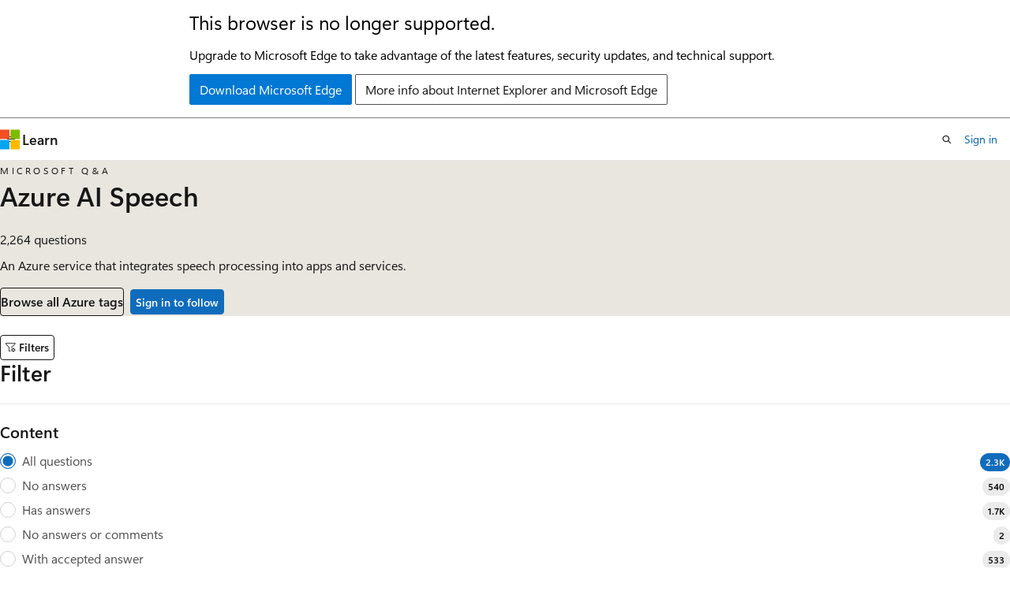

--- FILE ---
content_type: text/html
request_url: https://learn.microsoft.com/en-us/answers/tags/55/azure-speech
body_size: 157684
content:
 <!DOCTYPE html>
		<html
			class="layout layout-sidecar-left    page-template-tag  default-focus"
			lang="en-us"
			dir="ltr"
			data-authenticated="false"
			data-auth-status-determined="false"
			data-target="docs"
			x-ms-format-detection="none"
		>
			
		<head>
			<title>Azure AI Speech - Microsoft Q&amp;A</title>
			<meta charset="utf-8" />
			<meta name="viewport" content="width=device-width, initial-scale=1.0" />
			<meta name="color-scheme" content="light dark" />

			<meta name="description" content="An Azure service that integrates speech processing into apps and services." />
			<link rel="canonical" href="https://learn.microsoft.com/en-us/answers/tags/55/azure-speech" /> 

			<!-- Non-customizable open graph and sharing-related metadata -->
			<meta name="twitter:card" content="summary_large_image" />
			<meta name="twitter:site" content="@MicrosoftLearn" />
			<meta property="og:type" content="website" />
			<meta property="og:image:alt" content="Microsoft Learn" />
			<meta property="og:image" content="https://learn.microsoft.com/en-us/media/open-graph-image.png" />
			<!-- Page specific open graph and sharing-related metadata -->
			<meta property="og:title" content="Azure AI Speech - Microsoft Q&amp;A" />
			<meta property="og:url" content="https://learn.microsoft.com/en-us/answers/tags/55/azure-speech" />
			<meta property="og:description" content="An Azure service that integrates speech processing into apps and services." />
			 
			<meta name="locale" content="en-us" />
			  
			<meta name="uhfHeaderId" content="answersv2" />

			<meta name="page_type" content="QnA" />

			<!--page specific meta tags-->
			

			<!-- custom meta tags -->
			 

			<!-- assets and js globals -->
			
			<link rel="stylesheet" href="/static/assets/0.4.03301.7415-7dd881c1/styles/site-ltr.css" />
			
			
			<script src="https://wcpstatic.microsoft.com/mscc/lib/v2/wcp-consent.js"></script>
			<script src="https://js.monitor.azure.com/scripts/c/ms.jsll-4.min.js"></script>
			<script src="/_themes/docs.theme/master/en-us/_themes/global/deprecation.js"></script>

			<!-- msdocs global object -->
			<script id="msdocs-script">
		var msDocs = {
  "environment": {
    "accessLevel": "online",
    "azurePortalHostname": "portal.azure.com",
    "reviewFeatures": false,
    "supportLevel": "production",
    "systemContent": true,
    "siteName": "learn",
    "legacyHosting": false
  },
  "data": {
    "contentLocale": "en-us",
    "contentDir": "ltr",
    "userLocale": "en-us",
    "userDir": "ltr",
    "pageTemplate": "Tag",
    "brand": "",
    "context": {},
    "standardFeedback": false,
    "showFeedbackReport": false,
    "feedbackHelpLinkType": "",
    "feedbackHelpLinkUrl": "",
    "feedbackSystem": "",
    "feedbackGitHubRepo": "",
    "feedbackProductUrl": "",
    "extendBreadcrumb": false,
    "isEditDisplayable": false,
    "isPrivateUnauthorized": false,
    "hideViewSource": false,
    "isPermissioned": false,
    "hasRecommendations": false,
    "contributors": []
  },
  "functions": {}
};;
	</script>

			<!-- base scripts, msdocs global should be before this -->
			
				<script src="/static/assets/0.4.03301.7415-7dd881c1/scripts/en-us/index-critical-qna.js"></script>
				<script defer src="/static/assets/0.4.03301.7415-7dd881c1/scripts/en-us/index-qna.js"></script>
			
			

			<!-- json-ld -->
			
		</head>
	
			<body
				id="body"
				data-bi-name="body"
				class="layout-body "
				lang="en-us"
				dir="ltr"
			>
				<header class="layout-body-header">
		<div class="header-holder has-default-focus">
			
		<a
			href="#main"
			
			style="z-index: 1070"
			class="outline-color-text visually-hidden-until-focused position-fixed inner-focus focus-visible top-0 left-0 right-0 padding-xs text-align-center background-color-body"
			
		>
			Skip to main content
		</a>
	

			<div hidden id="cookie-consent-holder" data-test-id="cookie-consent-container"></div>
			<!-- Unsupported browser warning -->
			<div
				id="unsupported-browser"
				style="background-color: white; color: black; padding: 16px; border-bottom: 1px solid grey;"
				hidden
			>
				<div style="max-width: 800px; margin: 0 auto;">
					<p style="font-size: 24px">This browser is no longer supported.</p>
					<p style="font-size: 16px; margin-top: 16px;">
						Upgrade to Microsoft Edge to take advantage of the latest features, security updates, and technical support.
					</p>
					<div style="margin-top: 12px;">
						<a
							href="https://go.microsoft.com/fwlink/p/?LinkID=2092881 "
							style="background-color: #0078d4; border: 1px solid #0078d4; color: white; padding: 6px 12px; border-radius: 2px; display: inline-block;"
						>
							Download Microsoft Edge
						</a>
						<a
							href="https://learn.microsoft.com/en-us/lifecycle/faq/internet-explorer-microsoft-edge"
							style="background-color: white; padding: 6px 12px; border: 1px solid #505050; color: #171717; border-radius: 2px; display: inline-block;"
						>
							More info about Internet Explorer and Microsoft Edge
						</a>
					</div>
				</div>
			</div>
			<!-- site header -->
			<header
				id="ms--site-header"
				data-test-id="site-header-wrapper"
				role="banner"
				itemscope="itemscope"
				itemtype="http://schema.org/Organization"
			>
				<div
					id="ms--mobile-nav"
					class="site-header display-none-tablet padding-inline-none gap-none"
					data-bi-name="mobile-header"
					data-test-id="mobile-header"
				></div>
				<div
					id="ms--primary-nav"
					class="site-header display-none display-flex-tablet"
					data-bi-name="L1-header"
					data-test-id="primary-header"
				></div>
				<div
					id="ms--secondary-nav"
					class="site-header display-none display-flex-tablet"
					data-bi-name="L2-header"
					data-test-id="secondary-header"
					
				></div>
			</header>
			
		<!-- banner -->
		<div data-banner>
			<div id="disclaimer-holder"></div>
			
		</div>
		<!-- banner end -->
	
		</div>
	</header>
				<section
					id="layout-body-hero"
					class="layout-body-hero "
					data-bi-name="hero"
			  >
					
		<section
			id=tags-hero
			data-bi-name=tags-hero
			data-test-id=tags-hero
			class="hero hero-image hero-xs background-color-body-accent gradient-border-right gradient-border-body-accent"
			style="--hero-background-image-light: url(/en-us/media/qna/hero/hero-tags-light.jpg?branch=main); --hero-background-image-dark: url(/en-us/media/qna/hero/hero-tags-dark.jpg?branch=main);"
		>
			<div class="hero-content">
		<div class="display-flex">
			
			<div>
				<p class="font-size-xs letter-spacing-wide text-transform-uppercase">
					Microsoft Q&amp;A
				</p>
				<h1
					class="title is-2 font-weight-semibold"
					id="tagHeading"
					data-tag-id="aHR0cHM6Ly9hdXRob3JpbmctZG9jcy1taWNyb3NvZnQucG9vbHBhcnR5LmJpei9kZXZyZWwvOTM3NDQ1OGUtNWM3MC00NzY5LWIxYjAtZTlmM2I5MGQ1OTIy"
				>
					Azure AI Speech
				</h1>
				<p>2,264 questions</p>
				<p class="margin-top-xxs">An Azure service that integrates speech processing into apps and services.</p>
				<div class="buttons margin-top-xs">
					<a
								data-test-id="browse-all-tags-button"
								class="button inner-focus button-clear border"
								href="/en-us/answers/products/133/azure"
						  >
								Browse all Azure tags
						  </a>
					<button
						class="not-authenticated button button-primary button-sm button-filled docs-sign-in"
						data-test-id="sign-in-to-follow-button"
					>
						Sign in to follow
					</button>
					 <form
		action="/api/profiles/follow/tag/aHR0cHM6Ly9hdXRob3JpbmctZG9jcy1taWNyb3NvZnQucG9vbHBhcnR5LmJpei9kZXZyZWwvOTM3NDQ1OGUtNWM3MC00NzY5LWIxYjAtZTlmM2I5MGQ1OTIy"
		method="POST"
		new
		novalidate
		hidden
		
		data-follow-tag-id=aHR0cHM6Ly9hdXRob3JpbmctZG9jcy1taWNyb3NvZnQucG9vbHBhcnR5LmJpei9kZXZyZWwvOTM3NDQ1OGUtNWM3MC00NzY5LWIxYjAtZTlmM2I5MGQ1OTIy
		
		class="authenticated "
	>
		<form-behavior
			navigation="reload"
			navigation-href="empty"
			header-content-type="application/json"
			header-X-DocsAuth="cookie"
			new
		></form-behavior>
		<button
		class="
					button button-primary
					
					
				"
		data-bi-name=follow-tag
		type="submit"
	>
		Follow
	</button>
	</form>
				</div>
			</div>
		</div>
	</div>
			
		</section>
	
			  </section> <section
					id="layout-body-menu"
					class="layout-body-menu "
					data-bi-name="menu"
			  >
					
		<div class="layout-padding padding-top-xs">
			
		<div class="is-hidden-tablet margin-top-xxs">
			<button
				id="qna-mobile-filter-button"
				data-test-id="qna-mobile-filter-button"
				class="button button-clear border button-sm"
				data-bi-name="qna-mobile-filter-button"
			>
				<span class="icon" aria-hidden="true">
					<span class="docon docon-filter-settings"></span>
				</span>
				<span>Filters</span>
			</button>
		</div>
	
			
		<div
			class="is-hidden-mobile"
			data-bi-name="qna-filters"
			data-test-id="qna-tablet-filter-container"
		>
			<legend>
				<h2 class="title is-3">Filter</h2>
			</legend>
			<hr class="hr margin-block-xs" />
			<div class="margin-bottom-xs border-bottom qna-filters-container">
				<h3 id="ms--facet-heading-qna" class="title is-5 margin-bottom-xs">Content</h3>
				<div class="">
					<fieldset
						class="field control margin-bottom-xs"
						aria-labelledby=ms--facet-heading-qna
					>
						<div class="display-flex flex-direction-column">
		
		<a
			href="?filterby=null"
			class="radio text-decoration-none has-text-subtle margin-bottom-xxs padding-none "
			aria-current="page"
			data-test-id="answers-question-facet-null"
		>
			<div class="display-flex width-full flex-wrap-wrap">
				<div class="display-flex">
					<span class="radio-dot is-checked" aria-hidden="true"></span>
					<span class="radio-label-text">All questions</span>
				</div>
				<div class="flex-grow-1 text-align-right">
					<span class="badge badge-filled badge-sm badge-primary">
						2.3K
					</span>
				</div>
			</div>
		</a>
	
		<a
			href="?filterby=unanswered"
			class="radio text-decoration-none has-text-subtle margin-bottom-xxs padding-none "
			aria-current="false"
			data-test-id="answers-question-facet-unanswered"
		>
			<div class="display-flex width-full flex-wrap-wrap">
				<div class="display-flex">
					<span class="radio-dot " aria-hidden="true"></span>
					<span class="radio-label-text">No answers</span>
				</div>
				<div class="flex-grow-1 text-align-right">
					<span class="badge badge-filled badge-sm ">
						540
					</span>
				</div>
			</div>
		</a>
	
		<a
			href="?filterby=answered"
			class="radio text-decoration-none has-text-subtle margin-bottom-xxs padding-none "
			aria-current="false"
			data-test-id="answers-question-facet-answered"
		>
			<div class="display-flex width-full flex-wrap-wrap">
				<div class="display-flex">
					<span class="radio-dot " aria-hidden="true"></span>
					<span class="radio-label-text">Has answers</span>
				</div>
				<div class="flex-grow-1 text-align-right">
					<span class="badge badge-filled badge-sm ">
						1.7K
					</span>
				</div>
			</div>
		</a>
	
		<a
			href="?filterby=withoutengagement"
			class="radio text-decoration-none has-text-subtle margin-bottom-xxs padding-none "
			aria-current="false"
			data-test-id="answers-question-facet-withoutengagement"
		>
			<div class="display-flex width-full flex-wrap-wrap">
				<div class="display-flex">
					<span class="radio-dot " aria-hidden="true"></span>
					<span class="radio-label-text">No answers or comments</span>
				</div>
				<div class="flex-grow-1 text-align-right">
					<span class="badge badge-filled badge-sm ">
						2
					</span>
				</div>
			</div>
		</a>
	
		<a
			href="?filterby=withacceptedanswer"
			class="radio text-decoration-none has-text-subtle margin-bottom-xxs padding-none "
			aria-current="false"
			data-test-id="answers-question-facet-withacceptedanswer"
		>
			<div class="display-flex width-full flex-wrap-wrap">
				<div class="display-flex">
					<span class="radio-dot " aria-hidden="true"></span>
					<span class="radio-label-text">With accepted answer</span>
				</div>
				<div class="flex-grow-1 text-align-right">
					<span class="badge badge-filled badge-sm ">
						533
					</span>
				</div>
			</div>
		</a>
	
		<a
			href="?filterby=withrecommendedanswer"
			class="radio text-decoration-none has-text-subtle margin-bottom-xxs padding-none "
			aria-current="false"
			data-test-id="answers-question-facet-withrecommendedanswer"
		>
			<div class="display-flex width-full flex-wrap-wrap">
				<div class="display-flex">
					<span class="radio-dot " aria-hidden="true"></span>
					<span class="radio-label-text">With recommended answer</span>
				</div>
				<div class="flex-grow-1 text-align-right">
					<span class="badge badge-filled badge-sm ">
						0
					</span>
				</div>
			</div>
		</a>
	
	</div>
					</fieldset>
				</div>
			</div>
		</div>
	
		</div>
	
			  </section>

				<main
					id="main"
					role="main"
					class="layout-body-main "
					data-bi-name="content"
					lang="en-us"
					dir="ltr"
				>
					
		<div
			class="layout-padding padding-top-xs"
			data-bi-name="qna-tag-page-content"
		>
			<div class="level is-mobile margin-bottom-xxs flex-wrap-wrap">
				<div class="level-left">
					<div class="level-item">
						<h2 class="title is-6">
							2,264 questions with Azure AI Speech tags
						</h2>
					</div>
				</div>
				<div class="level-right">
					
		<details class="popover popover-bottom">
			<summary class="button button-clear" data-test-id="sortby-popover-button">
				<span
					>Sort by: 
		<span class="has-text-primary font-weight-semibold">
			Updated
			<span class="icon" aria-hidden="true">
				<span class="expanded-indicator docon docon-chevron-down-light"></span>
			</span>
		</span></span
				>
			</summary>
			<div class="popover-content padding-none" data-test-id="sortby-menu">
				 <a
			aria-label="Sort by: Updated"
			class="button button-clear inner-focus button-block text-decoration-none justify-content-flex-start is-hovered"
			aria-current=page
			href="?orderby=updatedat&amp;page=1"
			data-test-id="sortby-filter-link-updatedat"
			>Updated</a
		> <a
			aria-label="Sort by: Created"
			class="button button-clear inner-focus button-block text-decoration-none justify-content-flex-start "
			
			href="?orderby=createdat&amp;page=1"
			data-test-id="sortby-filter-link-createdat"
			>Created</a
		> <a
			aria-label="Sort by: Answers"
			class="button button-clear inner-focus button-block text-decoration-none justify-content-flex-start "
			
			href="?orderby=answercount&amp;page=1"
			data-test-id="sortby-filter-link-answercount"
			>Answers</a
		>
			</div>
		</details>
	
				</div>
			</div>
			<!-- If results are 0, noResults() will show -->
			
			<div class="box margin-bottom-xxs">
				<div class="columns is-multiline">
					<div class="column is-9-desktop is-12-tablet">
						<div class="columns">
							<div class="column is-narrow text-align-right-tablet width-200-tablet">
								<span
									class="has-text-subtle font-size-sm"
									title=""
								>
									
									0 answers
									
								</span>
								
							</div>
							<div class="column">
								<h2 class="title is-6 margin-bottom-xxs">
									<a href="/en-us/answers/questions/5709487/different-english-accent-is-not-working"> Different English accent is not working </a>
								</h2>
								<p class="has-text-wrap">I’m running into something odd with the voice accents in my setup. Whenever I switch to different English accents—like English (US), English (India), English (Australia)—the voice doesn’t actually change. It just keeps sounding like the default English…</p>
								<div class="display-flex flex-wrap-wrap gap-xxs margin-top-xxs">
									
		<span class="tag tag-filled tag-interactive">
			<details class="popover tag-popover popover-left">
				<summary class="tag-summary has-text-wrap tag-sm" data-test-id="question-tag-azure-speech">
					<span>Azure AI Speech</span>
				</summary>
				<div class="popover-content width-350-tablet padding-none" data-test-id="tag-card-popover">
					<article class="card border-left-lg border-left-color-accent">
		<div class="card-content margin-bottom-none">
			<a
				class="card-title has-text-wrap"
				data-test-id="tag-card-title-azure-speech"
				data-bi-name="tag-card-link"
				href="/en-us/answers/tags/55/azure-speech/"
			>
				Azure AI Speech
			</a>
			<div class="card-content-description" data-test-id="tag-card-description">
				An Azure service that integrates speech processing into apps and services.
			</div>
		</div>
		<div class="card-template">
			
			<div class="card-template-detail">
						<span
							class="font-size-sm font-weight-semilight"
							data-test-id="tag-card-count-azure-speech"
						>
							2,264 questions
						</span>
				  </div>
		</div>
		<div class="card-footer">
			<div class="card-footer-item">
				<div class="buttons">
					<button
						class="not-authenticated link-button font-size-sm margin-block-xs docs-sign-in"
						data-bi-name="follow-tag-sign-in"
						data-test-id="tag-card-follow-button-azure-speech"
					>
						Sign in to follow
					</button>
					 <form
		action="/api/profiles/follow/tag/aHR0cHM6Ly9hdXRob3JpbmctZG9jcy1taWNyb3NvZnQucG9vbHBhcnR5LmJpei9kZXZyZWwvOTM3NDQ1OGUtNWM3MC00NzY5LWIxYjAtZTlmM2I5MGQ1OTIy"
		method="POST"
		new
		novalidate
		hidden
		
		data-follow-tag-id=aHR0cHM6Ly9hdXRob3JpbmctZG9jcy1taWNyb3NvZnQucG9vbHBhcnR5LmJpei9kZXZyZWwvOTM3NDQ1OGUtNWM3MC00NzY5LWIxYjAtZTlmM2I5MGQ1OTIy
		
		class="authenticated "
	>
		<form-behavior
			navigation="reload"
			navigation-href="empty"
			header-content-type="application/json"
			header-X-DocsAuth="cookie"
			new
		></form-behavior>
		<button
		class="
					button button-primary
					
					button-sm margin-block-xxs
				"
		data-bi-name=follow-tag
		type="submit"
	>
		Follow
	</button>
	</form>
				</div>
			</div>
		</div>
	</article>
				</div>
			</details>
		</span>
	
								</div>
							</div>
						</div>
					</div>
					<div class="column is-3-desktop is-12-tablet">
						
			<div class="margin-bottom-xs">
				<span class="display-block font-size-xs has-line-height-reset">
							asked <local-time format="datetime" datetime="2026-01-15T11:08:41.6133333+00:00" class="is-visually-hidden">2026-01-15T11:08:41.6133333+00:00</local-time>
					  </span>
				<div class="display-flex align-items-center margin-top-xxs">
					  <div class="image is-32x32 margin-right-xxs">
					
		<img
			class="border-radius-rounded background-color-body-medium"
			loading="lazy"
			alt=""
			src="data:image/svg+xml, %3Csvg xmlns=&#39;http://www.w3.org/2000/svg&#39; height=&#39;64&#39; class=&#39;font-weight-bold&#39; style=&#39;font: 600 30.11764705882353px &quot;SegoeUI&quot;, Arial&#39; width=&#39;64&#39;%3E%3Ccircle fill=&#39;hsl(195.2, 88%, 28%)&#39; cx=&#39;32&#39; cy=&#39;32&#39; r=&#39;32&#39; /%3E%3Ctext x=&#39;50%25&#39; y=&#39;55%25&#39; dominant-baseline=&#39;middle&#39; text-anchor=&#39;middle&#39; fill=&#39;%23FFF&#39; %3EWD%3C/text%3E%3C/svg%3E"
		/>
	
			  </div> <div class="has-line-height-reset has-text-wrap width-250">
			<span class="display-block"
						><a
							href="/en-us/users/na/?userid=c6fa1882-54df-4b6d-b4b1-b9bc9f84e544"
							class="profile-url has-text-color font-weight-semibold font-size-sm"
							data-bi-name="user-link"
							>Wie Dizon</a
						>
						
						
				  </span>
			<span
		class=" display-block font-size-xs has-text-subtle"
	>
		<span title="Reputation points">0</span>
		<span class="is-visually-hidden">Reputation points</span> 
		
	</span>
			
		</div>
				</div>
			</div>
		
						<div
							class="margin-top-xxs"
							
						>
							
			<div class="margin-bottom-xs">
				<span class="display-block font-size-xs has-line-height-reset">
							commented <local-time format="datetime" datetime="2026-01-19T01:57:00.9033333+00:00" class="is-visually-hidden">2026-01-19T01:57:00.9033333+00:00</local-time>
					  </span>
				<div class="display-flex align-items-center margin-top-xxs">
					  <div class="image is-32x32 margin-right-xxs">
					
		<img
			class="border-radius-rounded background-color-body-medium"
			loading="lazy"
			alt=""
			src="data:image/svg+xml, %3Csvg xmlns=&#39;http://www.w3.org/2000/svg&#39; height=&#39;64&#39; class=&#39;font-weight-bold&#39; style=&#39;font: 600 30.11764705882353px &quot;SegoeUI&quot;, Arial&#39; width=&#39;64&#39;%3E%3Ccircle fill=&#39;hsl(300.8, 16%, 39%)&#39; cx=&#39;32&#39; cy=&#39;32&#39; r=&#39;32&#39; /%3E%3Ctext x=&#39;50%25&#39; y=&#39;55%25&#39; dominant-baseline=&#39;middle&#39; text-anchor=&#39;middle&#39; fill=&#39;%23FFF&#39; %3ECR%3C/text%3E%3C/svg%3E"
		/>
	
			  </div> <div class="has-line-height-reset has-text-wrap width-250">
			<span class="display-block"
						><a
							href="/en-us/users/na/?userid=94b1622b-ecce-400f-90ec-d3ebed2ab34d"
							class="profile-url has-text-color font-weight-semibold font-size-sm"
							data-bi-name="user-link"
							>Chakaravarthi Rangarajan Bhargavi</a
						>
						
						
				  </span>
			<span
		class=" display-block font-size-xs has-text-subtle"
	>
		<span title="Reputation points">1,200</span>
		<span class="is-visually-hidden">Reputation points</span> <span aria-hidden="true">• </span>MVP 
		
	</span>
			
		</div>
				</div>
			</div>
		
						</div>
					</div>
				</div>
				
			</div>
		
			<div class="box margin-bottom-xxs">
				<div class="columns is-multiline">
					<div class="column is-9-desktop is-12-tablet">
						<div class="columns">
							<div class="column is-narrow text-align-right-tablet width-200-tablet">
								<span
									class="has-text-subtle font-size-sm"
									title=""
								>
									
									0 answers
									
								</span>
								
							</div>
							<div class="column">
								<h2 class="title is-6 margin-bottom-xxs">
									<a href="/en-us/answers/questions/5723830/how-to-change-speech-speed(rate)-when-use-input-te"> How to change speech speed(rate) when use &quot;Input text streaming&quot; in text to speech? </a>
								</h2>
								<p class="has-text-wrap">I have tried to set property(SpeechSynthesisReqest_Rate) but it doesn't work.
speech_config = speech_sdk.SpeechConfig(
    endpoint=endpoint,
    subscription=AZURE_TTS_API_KEY,
)
speech_config.set_property(
   …</p>
								<div class="display-flex flex-wrap-wrap gap-xxs margin-top-xxs">
									
		<span class="tag tag-filled tag-interactive">
			<details class="popover tag-popover popover-left">
				<summary class="tag-summary has-text-wrap tag-sm" data-test-id="question-tag-azure-speech">
					<span>Azure AI Speech</span>
				</summary>
				<div class="popover-content width-350-tablet padding-none" data-test-id="tag-card-popover">
					<article class="card border-left-lg border-left-color-accent">
		<div class="card-content margin-bottom-none">
			<a
				class="card-title has-text-wrap"
				data-test-id="tag-card-title-azure-speech"
				data-bi-name="tag-card-link"
				href="/en-us/answers/tags/55/azure-speech/"
			>
				Azure AI Speech
			</a>
			<div class="card-content-description" data-test-id="tag-card-description">
				An Azure service that integrates speech processing into apps and services.
			</div>
		</div>
		<div class="card-template">
			
			<div class="card-template-detail">
						<span
							class="font-size-sm font-weight-semilight"
							data-test-id="tag-card-count-azure-speech"
						>
							2,264 questions
						</span>
				  </div>
		</div>
		<div class="card-footer">
			<div class="card-footer-item">
				<div class="buttons">
					<button
						class="not-authenticated link-button font-size-sm margin-block-xs docs-sign-in"
						data-bi-name="follow-tag-sign-in"
						data-test-id="tag-card-follow-button-azure-speech"
					>
						Sign in to follow
					</button>
					 <form
		action="/api/profiles/follow/tag/aHR0cHM6Ly9hdXRob3JpbmctZG9jcy1taWNyb3NvZnQucG9vbHBhcnR5LmJpei9kZXZyZWwvOTM3NDQ1OGUtNWM3MC00NzY5LWIxYjAtZTlmM2I5MGQ1OTIy"
		method="POST"
		new
		novalidate
		hidden
		
		data-follow-tag-id=aHR0cHM6Ly9hdXRob3JpbmctZG9jcy1taWNyb3NvZnQucG9vbHBhcnR5LmJpei9kZXZyZWwvOTM3NDQ1OGUtNWM3MC00NzY5LWIxYjAtZTlmM2I5MGQ1OTIy
		
		class="authenticated "
	>
		<form-behavior
			navigation="reload"
			navigation-href="empty"
			header-content-type="application/json"
			header-X-DocsAuth="cookie"
			new
		></form-behavior>
		<button
		class="
					button button-primary
					
					button-sm margin-block-xxs
				"
		data-bi-name=follow-tag
		type="submit"
	>
		Follow
	</button>
	</form>
				</div>
			</div>
		</div>
	</article>
				</div>
			</details>
		</span>
	
								</div>
							</div>
						</div>
					</div>
					<div class="column is-3-desktop is-12-tablet">
						
			<div class="margin-bottom-xs">
				<span class="display-block font-size-xs has-line-height-reset">
							asked <local-time format="datetime" datetime="2026-01-18T16:02:46.7866667+00:00" class="is-visually-hidden">2026-01-18T16:02:46.7866667+00:00</local-time>
					  </span>
				<div class="display-flex align-items-center margin-top-xxs">
					  <div class="image is-32x32 margin-right-xxs">
					
		<img
			class="border-radius-rounded background-color-body-medium"
			loading="lazy"
			alt=""
			src="data:image/svg+xml, %3Csvg xmlns=&#39;http://www.w3.org/2000/svg&#39; height=&#39;64&#39; class=&#39;font-weight-bold&#39; style=&#39;font: 600 30.11764705882353px &quot;SegoeUI&quot;, Arial&#39; width=&#39;64&#39;%3E%3Ccircle fill=&#39;hsl(9.6, 21%, 10%)&#39; cx=&#39;32&#39; cy=&#39;32&#39; r=&#39;32&#39; /%3E%3Ctext x=&#39;50%25&#39; y=&#39;55%25&#39; dominant-baseline=&#39;middle&#39; text-anchor=&#39;middle&#39; fill=&#39;%23FFF&#39; %3EDA%3C/text%3E%3C/svg%3E"
		/>
	
			  </div> <div class="has-line-height-reset has-text-wrap width-250">
			<span class="display-block"
						><a
							href="/en-us/users/na/?userid=03d215c6-5dea-43c2-87c8-04dce175a353"
							class="profile-url has-text-color font-weight-semibold font-size-sm"
							data-bi-name="user-link"
							>datou ai</a
						>
						
						
				  </span>
			<span
		class=" display-block font-size-xs has-text-subtle"
	>
		<span title="Reputation points">0</span>
		<span class="is-visually-hidden">Reputation points</span> 
		
	</span>
			
		</div>
				</div>
			</div>
		
						<div
							class="margin-top-xxs"
							
						>
							
			<div class="margin-bottom-xs">
				<span class="display-block font-size-xs has-line-height-reset">
							commented <local-time format="datetime" datetime="2026-01-19T01:34:13.92+00:00" class="is-visually-hidden">2026-01-19T01:34:13.92+00:00</local-time>
					  </span>
				<div class="display-flex align-items-center margin-top-xxs">
					  <div class="image is-32x32 margin-right-xxs">
					
		<img
			class="border-radius-rounded background-color-body-medium"
			loading="lazy"
			alt=""
			src="data:image/svg+xml, %3Csvg xmlns=&#39;http://www.w3.org/2000/svg&#39; height=&#39;64&#39; class=&#39;font-weight-bold&#39; style=&#39;font: 600 30.11764705882353px &quot;SegoeUI&quot;, Arial&#39; width=&#39;64&#39;%3E%3Ccircle fill=&#39;hsl(300.8, 16%, 39%)&#39; cx=&#39;32&#39; cy=&#39;32&#39; r=&#39;32&#39; /%3E%3Ctext x=&#39;50%25&#39; y=&#39;55%25&#39; dominant-baseline=&#39;middle&#39; text-anchor=&#39;middle&#39; fill=&#39;%23FFF&#39; %3ECR%3C/text%3E%3C/svg%3E"
		/>
	
			  </div> <div class="has-line-height-reset has-text-wrap width-250">
			<span class="display-block"
						><a
							href="/en-us/users/na/?userid=94b1622b-ecce-400f-90ec-d3ebed2ab34d"
							class="profile-url has-text-color font-weight-semibold font-size-sm"
							data-bi-name="user-link"
							>Chakaravarthi Rangarajan Bhargavi</a
						>
						
						
				  </span>
			<span
		class=" display-block font-size-xs has-text-subtle"
	>
		<span title="Reputation points">1,200</span>
		<span class="is-visually-hidden">Reputation points</span> <span aria-hidden="true">• </span>MVP 
		
	</span>
			
		</div>
				</div>
			</div>
		
						</div>
					</div>
				</div>
				
			</div>
		
			<div class="box margin-bottom-xxs">
				<div class="columns is-multiline">
					<div class="column is-9-desktop is-12-tablet">
						<div class="columns">
							<div class="column is-narrow text-align-right-tablet width-200-tablet">
								<span
									class="badge badge badge-success"
									title=""
								>
									
									1 answer
									
								</span>
								
							</div>
							<div class="column">
								<h2 class="title is-6 margin-bottom-xxs">
									<a href="/en-us/answers/questions/5721513/how-to-prevent-azure-ai-foundry-agent-in-voicelive"> How to prevent Azure AI Foundry agent in voicelive mode not to say out citations? </a>
								</h2>
								<p class="has-text-wrap">Hi!  
I'm using an agent with Bing Grounding, Ai Azure Search and an endpoint DB call, but it always puts the citations stuff after the generated text, resulting in the agent reading out the URLs, or vector references.  
 Those in the…</p>
								<div class="display-flex flex-wrap-wrap gap-xxs margin-top-xxs">
									
		<span class="tag tag-filled tag-interactive">
			<details class="popover tag-popover popover-left">
				<summary class="tag-summary has-text-wrap tag-sm" data-test-id="question-tag-azure-speech">
					<span>Azure AI Speech</span>
				</summary>
				<div class="popover-content width-350-tablet padding-none" data-test-id="tag-card-popover">
					<article class="card border-left-lg border-left-color-accent">
		<div class="card-content margin-bottom-none">
			<a
				class="card-title has-text-wrap"
				data-test-id="tag-card-title-azure-speech"
				data-bi-name="tag-card-link"
				href="/en-us/answers/tags/55/azure-speech/"
			>
				Azure AI Speech
			</a>
			<div class="card-content-description" data-test-id="tag-card-description">
				An Azure service that integrates speech processing into apps and services.
			</div>
		</div>
		<div class="card-template">
			
			<div class="card-template-detail">
						<span
							class="font-size-sm font-weight-semilight"
							data-test-id="tag-card-count-azure-speech"
						>
							2,264 questions
						</span>
				  </div>
		</div>
		<div class="card-footer">
			<div class="card-footer-item">
				<div class="buttons">
					<button
						class="not-authenticated link-button font-size-sm margin-block-xs docs-sign-in"
						data-bi-name="follow-tag-sign-in"
						data-test-id="tag-card-follow-button-azure-speech"
					>
						Sign in to follow
					</button>
					 <form
		action="/api/profiles/follow/tag/aHR0cHM6Ly9hdXRob3JpbmctZG9jcy1taWNyb3NvZnQucG9vbHBhcnR5LmJpei9kZXZyZWwvOTM3NDQ1OGUtNWM3MC00NzY5LWIxYjAtZTlmM2I5MGQ1OTIy"
		method="POST"
		new
		novalidate
		hidden
		
		data-follow-tag-id=aHR0cHM6Ly9hdXRob3JpbmctZG9jcy1taWNyb3NvZnQucG9vbHBhcnR5LmJpei9kZXZyZWwvOTM3NDQ1OGUtNWM3MC00NzY5LWIxYjAtZTlmM2I5MGQ1OTIy
		
		class="authenticated "
	>
		<form-behavior
			navigation="reload"
			navigation-href="empty"
			header-content-type="application/json"
			header-X-DocsAuth="cookie"
			new
		></form-behavior>
		<button
		class="
					button button-primary
					
					button-sm margin-block-xxs
				"
		data-bi-name=follow-tag
		type="submit"
	>
		Follow
	</button>
	</form>
				</div>
			</div>
		</div>
	</article>
				</div>
			</details>
		</span>
	
								</div>
							</div>
						</div>
					</div>
					<div class="column is-3-desktop is-12-tablet">
						
			<div class="margin-bottom-xs">
				<span class="display-block font-size-xs has-line-height-reset">
							asked <local-time format="datetime" datetime="2026-01-16T14:31:42.6133333+00:00" class="is-visually-hidden">2026-01-16T14:31:42.6133333+00:00</local-time>
					  </span>
				<div class="display-flex align-items-center margin-top-xxs">
					  <div class="image is-32x32 margin-right-xxs">
					
		<img
			class="border-radius-rounded background-color-body-medium"
			loading="lazy"
			alt=""
			src="data:image/svg+xml, %3Csvg xmlns=&#39;http://www.w3.org/2000/svg&#39; height=&#39;64&#39; class=&#39;font-weight-bold&#39; style=&#39;font: 600 30.11764705882353px &quot;SegoeUI&quot;, Arial&#39; width=&#39;64&#39;%3E%3Ccircle fill=&#39;hsl(9.6, 41%, 10%)&#39; cx=&#39;32&#39; cy=&#39;32&#39; r=&#39;32&#39; /%3E%3Ctext x=&#39;50%25&#39; y=&#39;55%25&#39; dominant-baseline=&#39;middle&#39; text-anchor=&#39;middle&#39; fill=&#39;%23FFF&#39; %3EFB%3C/text%3E%3C/svg%3E"
		/>
	
			  </div> <div class="has-line-height-reset has-text-wrap width-250">
			<span class="display-block"
						><a
							href="/en-us/users/na/?userid=c03adeda-4161-4d6a-a2c6-5a2f7a1ceb6c"
							class="profile-url has-text-color font-weight-semibold font-size-sm"
							data-bi-name="user-link"
							>Farsang Bence</a
						>
						
						
				  </span>
			<span
		class=" display-block font-size-xs has-text-subtle"
	>
		<span title="Reputation points">0</span>
		<span class="is-visually-hidden">Reputation points</span> 
		
	</span>
			
		</div>
				</div>
			</div>
		
						<div
							class="margin-top-xxs"
							
						>
							
			<div class="margin-bottom-xs">
				<span class="display-block font-size-xs has-line-height-reset">
							answered <local-time format="datetime" datetime="2026-01-17T11:36:34.6533333+00:00" class="is-visually-hidden">2026-01-17T11:36:34.6533333+00:00</local-time>
					  </span>
				<div class="display-flex align-items-center margin-top-xxs">
					  <div class="image is-32x32 margin-right-xxs">
					
		<img
			class="border-radius-rounded background-color-body-medium"
			loading="lazy"
			alt=""
			src="https://techprofile.blob.core.windows.net/images/hAFzqf2_AwAAAAAAAAAAAA.png?8DDE85"
		/>
	
			  </div> <div class="has-line-height-reset has-text-wrap width-250">
			<span class="display-block"
						><a
							href="/en-us/users/na/?userid=a9730184-bffd-0003-0000-000000000000"
							class="profile-url has-text-color font-weight-semibold font-size-sm"
							data-bi-name="user-link"
							>Vinodh247</a
						>
						
						
				  </span>
			<span
		class=" display-block font-size-xs has-text-subtle"
	>
		<span title="Reputation points">40,656</span>
		<span class="is-visually-hidden">Reputation points</span> <span aria-hidden="true">• </span>MVP 
		<span aria-hidden="true">• </span>Volunteer Moderator
	</span>
			
		</div>
				</div>
			</div>
		
						</div>
					</div>
				</div>
				
			</div>
		
			<div class="box margin-bottom-xxs">
				<div class="columns is-multiline">
					<div class="column is-9-desktop is-12-tablet">
						<div class="columns">
							<div class="column is-narrow text-align-right-tablet width-200-tablet">
								<span
									class="badge badge badge-success"
									title=""
								>
									
									1 answer
									
								</span>
								
							</div>
							<div class="column">
								<h2 class="title is-6 margin-bottom-xxs">
									<a href="/en-us/answers/questions/5709550/need-guidence-for-ai-voice-agent"> Need Guidence for AI Voice Agent </a>
								</h2>
								<p class="has-text-wrap">We have AI Voice Agent But Its Not Working Properly bcoz we have not Paid API. So Please give us support for this concern .   
This is our AI Agent Web Demo  
https://aiofficeos.vercel.app/</p>
								<div class="display-flex flex-wrap-wrap gap-xxs margin-top-xxs">
									
		<span class="tag tag-filled tag-interactive">
			<details class="popover tag-popover popover-left">
				<summary class="tag-summary has-text-wrap tag-sm" data-test-id="question-tag-azure-speech">
					<span>Azure AI Speech</span>
				</summary>
				<div class="popover-content width-350-tablet padding-none" data-test-id="tag-card-popover">
					<article class="card border-left-lg border-left-color-accent">
		<div class="card-content margin-bottom-none">
			<a
				class="card-title has-text-wrap"
				data-test-id="tag-card-title-azure-speech"
				data-bi-name="tag-card-link"
				href="/en-us/answers/tags/55/azure-speech/"
			>
				Azure AI Speech
			</a>
			<div class="card-content-description" data-test-id="tag-card-description">
				An Azure service that integrates speech processing into apps and services.
			</div>
		</div>
		<div class="card-template">
			
			<div class="card-template-detail">
						<span
							class="font-size-sm font-weight-semilight"
							data-test-id="tag-card-count-azure-speech"
						>
							2,264 questions
						</span>
				  </div>
		</div>
		<div class="card-footer">
			<div class="card-footer-item">
				<div class="buttons">
					<button
						class="not-authenticated link-button font-size-sm margin-block-xs docs-sign-in"
						data-bi-name="follow-tag-sign-in"
						data-test-id="tag-card-follow-button-azure-speech"
					>
						Sign in to follow
					</button>
					 <form
		action="/api/profiles/follow/tag/aHR0cHM6Ly9hdXRob3JpbmctZG9jcy1taWNyb3NvZnQucG9vbHBhcnR5LmJpei9kZXZyZWwvOTM3NDQ1OGUtNWM3MC00NzY5LWIxYjAtZTlmM2I5MGQ1OTIy"
		method="POST"
		new
		novalidate
		hidden
		
		data-follow-tag-id=aHR0cHM6Ly9hdXRob3JpbmctZG9jcy1taWNyb3NvZnQucG9vbHBhcnR5LmJpei9kZXZyZWwvOTM3NDQ1OGUtNWM3MC00NzY5LWIxYjAtZTlmM2I5MGQ1OTIy
		
		class="authenticated "
	>
		<form-behavior
			navigation="reload"
			navigation-href="empty"
			header-content-type="application/json"
			header-X-DocsAuth="cookie"
			new
		></form-behavior>
		<button
		class="
					button button-primary
					
					button-sm margin-block-xxs
				"
		data-bi-name=follow-tag
		type="submit"
	>
		Follow
	</button>
	</form>
				</div>
			</div>
		</div>
	</article>
				</div>
			</details>
		</span>
	
								</div>
							</div>
						</div>
					</div>
					<div class="column is-3-desktop is-12-tablet">
						
			<div class="margin-bottom-xs">
				<span class="display-block font-size-xs has-line-height-reset">
							asked <local-time format="datetime" datetime="2026-01-15T11:53:31.2433333+00:00" class="is-visually-hidden">2026-01-15T11:53:31.2433333+00:00</local-time>
					  </span>
				<div class="display-flex align-items-center margin-top-xxs">
					  <div class="image is-32x32 margin-right-xxs">
					
		<img
			class="border-radius-rounded background-color-body-medium"
			loading="lazy"
			alt=""
			src="https://techprofile.blob.core.windows.net/images/BxZBx25zakyOQprpW_lkpg.png?8DE2BF"
		/>
	
			  </div> <div class="has-line-height-reset has-text-wrap width-250">
			<span class="display-block"
						><a
							href="/en-us/users/na/?userid=c7411607-736e-4c6a-8e42-9ae95bf964a6"
							class="profile-url has-text-color font-weight-semibold font-size-sm"
							data-bi-name="user-link"
							>akhil chawla</a
						>
						
						
				  </span>
			<span
		class=" display-block font-size-xs has-text-subtle"
	>
		<span title="Reputation points">0</span>
		<span class="is-visually-hidden">Reputation points</span> 
		
	</span>
			
		</div>
				</div>
			</div>
		
						<div
							class="margin-top-xxs"
							
						>
							
			<div class="margin-bottom-xs">
				<span class="display-block font-size-xs has-line-height-reset">
							commented <local-time format="datetime" datetime="2026-01-16T19:56:47.92+00:00" class="is-visually-hidden">2026-01-16T19:56:47.92+00:00</local-time>
					  </span>
				<div class="display-flex align-items-center margin-top-xxs">
					  <div class="image is-32x32 margin-right-xxs">
					
		<img
			class="border-radius-rounded background-color-body-medium"
			loading="lazy"
			alt=""
			src="data:image/svg+xml, %3Csvg xmlns=&#39;http://www.w3.org/2000/svg&#39; height=&#39;64&#39; class=&#39;font-weight-bold&#39; style=&#39;font: 600 30.11764705882353px &quot;SegoeUI&quot;, Arial&#39; width=&#39;64&#39;%3E%3Ccircle fill=&#39;hsl(28.799999999999997, 15%, 12%)&#39; cx=&#39;32&#39; cy=&#39;32&#39; r=&#39;32&#39; /%3E%3Ctext x=&#39;50%25&#39; y=&#39;55%25&#39; dominant-baseline=&#39;middle&#39; text-anchor=&#39;middle&#39; fill=&#39;%23FFF&#39; %3EAV%3C/text%3E%3C/svg%3E"
		/>
	
			  </div> <div class="has-line-height-reset has-text-wrap width-250">
			<span class="display-block"
						><a
							href="/en-us/users/na/?userid=dfa09f1f-50e4-4f5d-b938-eb85733109fd"
							class="profile-url has-text-color font-weight-semibold font-size-sm"
							data-bi-name="user-link"
							>Anshika Varshney</a
						>
						
						
				  </span>
			<span
		class=" display-block font-size-xs has-text-subtle"
	>
		<span title="Reputation points">6,180</span>
		<span class="is-visually-hidden">Reputation points</span> <span aria-hidden="true">• </span>Microsoft External Staff
		<span aria-hidden="true">• </span>Moderator
	</span>
			
		</div>
				</div>
			</div>
		
						</div>
					</div>
				</div>
				
			</div>
		
			<div class="box margin-bottom-xxs">
				<div class="columns is-multiline">
					<div class="column is-9-desktop is-12-tablet">
						<div class="columns">
							<div class="column is-narrow text-align-right-tablet width-200-tablet">
								<span
									class="badge badge badge-success"
									title=""
								>
									
									1 answer
									
								</span>
								
							</div>
							<div class="column">
								<h2 class="title is-6 margin-bottom-xxs">
									<a href="/en-us/answers/questions/5705079/why-the-transcription-(speech-to-text)-is-includin"> Why the transcription (speech to text) is including &quot;Error no speech detected in the Audio File&quot;? or part of this string. </a>
								</h2>
								<p class="has-text-wrap">Look at the transcription below-  </p>
								<div class="display-flex flex-wrap-wrap gap-xxs margin-top-xxs">
									
		<span class="tag tag-filled tag-interactive">
			<details class="popover tag-popover popover-left">
				<summary class="tag-summary has-text-wrap tag-sm" data-test-id="question-tag-azure-speech">
					<span>Azure AI Speech</span>
				</summary>
				<div class="popover-content width-350-tablet padding-none" data-test-id="tag-card-popover">
					<article class="card border-left-lg border-left-color-accent">
		<div class="card-content margin-bottom-none">
			<a
				class="card-title has-text-wrap"
				data-test-id="tag-card-title-azure-speech"
				data-bi-name="tag-card-link"
				href="/en-us/answers/tags/55/azure-speech/"
			>
				Azure AI Speech
			</a>
			<div class="card-content-description" data-test-id="tag-card-description">
				An Azure service that integrates speech processing into apps and services.
			</div>
		</div>
		<div class="card-template">
			
			<div class="card-template-detail">
						<span
							class="font-size-sm font-weight-semilight"
							data-test-id="tag-card-count-azure-speech"
						>
							2,264 questions
						</span>
				  </div>
		</div>
		<div class="card-footer">
			<div class="card-footer-item">
				<div class="buttons">
					<button
						class="not-authenticated link-button font-size-sm margin-block-xs docs-sign-in"
						data-bi-name="follow-tag-sign-in"
						data-test-id="tag-card-follow-button-azure-speech"
					>
						Sign in to follow
					</button>
					 <form
		action="/api/profiles/follow/tag/aHR0cHM6Ly9hdXRob3JpbmctZG9jcy1taWNyb3NvZnQucG9vbHBhcnR5LmJpei9kZXZyZWwvOTM3NDQ1OGUtNWM3MC00NzY5LWIxYjAtZTlmM2I5MGQ1OTIy"
		method="POST"
		new
		novalidate
		hidden
		
		data-follow-tag-id=aHR0cHM6Ly9hdXRob3JpbmctZG9jcy1taWNyb3NvZnQucG9vbHBhcnR5LmJpei9kZXZyZWwvOTM3NDQ1OGUtNWM3MC00NzY5LWIxYjAtZTlmM2I5MGQ1OTIy
		
		class="authenticated "
	>
		<form-behavior
			navigation="reload"
			navigation-href="empty"
			header-content-type="application/json"
			header-X-DocsAuth="cookie"
			new
		></form-behavior>
		<button
		class="
					button button-primary
					
					button-sm margin-block-xxs
				"
		data-bi-name=follow-tag
		type="submit"
	>
		Follow
	</button>
	</form>
				</div>
			</div>
		</div>
	</article>
				</div>
			</details>
		</span>
	
								</div>
							</div>
						</div>
					</div>
					<div class="column is-3-desktop is-12-tablet">
						
			<div class="margin-bottom-xs">
				<span class="display-block font-size-xs has-line-height-reset">
							asked <local-time format="datetime" datetime="2026-01-12T17:32:17.7566667+00:00" class="is-visually-hidden">2026-01-12T17:32:17.7566667+00:00</local-time>
					  </span>
				<div class="display-flex align-items-center margin-top-xxs">
					  <div class="image is-32x32 margin-right-xxs">
					
		<img
			class="border-radius-rounded background-color-body-medium"
			loading="lazy"
			alt=""
			src="data:image/svg+xml, %3Csvg xmlns=&#39;http://www.w3.org/2000/svg&#39; height=&#39;64&#39; class=&#39;font-weight-bold&#39; style=&#39;font: 600 30.11764705882353px &quot;SegoeUI&quot;, Arial&#39; width=&#39;64&#39;%3E%3Ccircle fill=&#39;hsl(233.6, 34%, 32%)&#39; cx=&#39;32&#39; cy=&#39;32&#39; r=&#39;32&#39; /%3E%3Ctext x=&#39;50%25&#39; y=&#39;55%25&#39; dominant-baseline=&#39;middle&#39; text-anchor=&#39;middle&#39; fill=&#39;%23FFF&#39; %3ESR%3C/text%3E%3C/svg%3E"
		/>
	
			  </div> <div class="has-line-height-reset has-text-wrap width-250">
			<span class="display-block"
						><a
							href="/en-us/users/na/?userid=73f3e40a-1ab7-45c0-b259-68a78e636ad9"
							class="profile-url has-text-color font-weight-semibold font-size-sm"
							data-bi-name="user-link"
							>Shweta Ruparel</a
						>
						
						
				  </span>
			<span
		class=" display-block font-size-xs has-text-subtle"
	>
		<span title="Reputation points">0</span>
		<span class="is-visually-hidden">Reputation points</span> 
		
	</span>
			
		</div>
				</div>
			</div>
		
						<div
							class="margin-top-xxs"
							
						>
							
			<div class="margin-bottom-xs">
				<span class="display-block font-size-xs has-line-height-reset">
							commented <local-time format="datetime" datetime="2026-01-16T19:40:01.4633333+00:00" class="is-visually-hidden">2026-01-16T19:40:01.4633333+00:00</local-time>
					  </span>
				<div class="display-flex align-items-center margin-top-xxs">
					  <div class="image is-32x32 margin-right-xxs">
					
		<img
			class="border-radius-rounded background-color-body-medium"
			loading="lazy"
			alt=""
			src="data:image/svg+xml, %3Csvg xmlns=&#39;http://www.w3.org/2000/svg&#39; height=&#39;64&#39; class=&#39;font-weight-bold&#39; style=&#39;font: 600 30.11764705882353px &quot;SegoeUI&quot;, Arial&#39; width=&#39;64&#39;%3E%3Ccircle fill=&#39;hsl(28.799999999999997, 15%, 12%)&#39; cx=&#39;32&#39; cy=&#39;32&#39; r=&#39;32&#39; /%3E%3Ctext x=&#39;50%25&#39; y=&#39;55%25&#39; dominant-baseline=&#39;middle&#39; text-anchor=&#39;middle&#39; fill=&#39;%23FFF&#39; %3EAV%3C/text%3E%3C/svg%3E"
		/>
	
			  </div> <div class="has-line-height-reset has-text-wrap width-250">
			<span class="display-block"
						><a
							href="/en-us/users/na/?userid=dfa09f1f-50e4-4f5d-b938-eb85733109fd"
							class="profile-url has-text-color font-weight-semibold font-size-sm"
							data-bi-name="user-link"
							>Anshika Varshney</a
						>
						
						
				  </span>
			<span
		class=" display-block font-size-xs has-text-subtle"
	>
		<span title="Reputation points">6,180</span>
		<span class="is-visually-hidden">Reputation points</span> <span aria-hidden="true">• </span>Microsoft External Staff
		<span aria-hidden="true">• </span>Moderator
	</span>
			
		</div>
				</div>
			</div>
		
						</div>
					</div>
				</div>
				
			</div>
		
			<div class="box margin-bottom-xxs">
				<div class="columns is-multiline">
					<div class="column is-9-desktop is-12-tablet">
						<div class="columns">
							<div class="column is-narrow text-align-right-tablet width-200-tablet">
								<span
									class="has-text-subtle font-size-sm"
									title=""
								>
									
									0 answers
									
								</span>
								
							</div>
							<div class="column">
								<h2 class="title is-6 margin-bottom-xxs">
									<a href="/en-us/answers/questions/5709489/unable-to-apply-a-language-accent"> Unable to apply a language accent </a>
								</h2>
								<p class="has-text-wrap">I’m experiencing an issue with the available English accent options. When I select accents such as English (US), English (India), or English (Australia), the voice does not seem to change and continues to sound like the default English (UK) accent. Note…</p>
								<div class="display-flex flex-wrap-wrap gap-xxs margin-top-xxs">
									
		<span class="tag tag-filled tag-interactive">
			<details class="popover tag-popover popover-left">
				<summary class="tag-summary has-text-wrap tag-sm" data-test-id="question-tag-azure-speech">
					<span>Azure AI Speech</span>
				</summary>
				<div class="popover-content width-350-tablet padding-none" data-test-id="tag-card-popover">
					<article class="card border-left-lg border-left-color-accent">
		<div class="card-content margin-bottom-none">
			<a
				class="card-title has-text-wrap"
				data-test-id="tag-card-title-azure-speech"
				data-bi-name="tag-card-link"
				href="/en-us/answers/tags/55/azure-speech/"
			>
				Azure AI Speech
			</a>
			<div class="card-content-description" data-test-id="tag-card-description">
				An Azure service that integrates speech processing into apps and services.
			</div>
		</div>
		<div class="card-template">
			
			<div class="card-template-detail">
						<span
							class="font-size-sm font-weight-semilight"
							data-test-id="tag-card-count-azure-speech"
						>
							2,264 questions
						</span>
				  </div>
		</div>
		<div class="card-footer">
			<div class="card-footer-item">
				<div class="buttons">
					<button
						class="not-authenticated link-button font-size-sm margin-block-xs docs-sign-in"
						data-bi-name="follow-tag-sign-in"
						data-test-id="tag-card-follow-button-azure-speech"
					>
						Sign in to follow
					</button>
					 <form
		action="/api/profiles/follow/tag/aHR0cHM6Ly9hdXRob3JpbmctZG9jcy1taWNyb3NvZnQucG9vbHBhcnR5LmJpei9kZXZyZWwvOTM3NDQ1OGUtNWM3MC00NzY5LWIxYjAtZTlmM2I5MGQ1OTIy"
		method="POST"
		new
		novalidate
		hidden
		
		data-follow-tag-id=aHR0cHM6Ly9hdXRob3JpbmctZG9jcy1taWNyb3NvZnQucG9vbHBhcnR5LmJpei9kZXZyZWwvOTM3NDQ1OGUtNWM3MC00NzY5LWIxYjAtZTlmM2I5MGQ1OTIy
		
		class="authenticated "
	>
		<form-behavior
			navigation="reload"
			navigation-href="empty"
			header-content-type="application/json"
			header-X-DocsAuth="cookie"
			new
		></form-behavior>
		<button
		class="
					button button-primary
					
					button-sm margin-block-xxs
				"
		data-bi-name=follow-tag
		type="submit"
	>
		Follow
	</button>
	</form>
				</div>
			</div>
		</div>
	</article>
				</div>
			</details>
		</span>
	
								</div>
							</div>
						</div>
					</div>
					<div class="column is-3-desktop is-12-tablet">
						
			<div class="margin-bottom-xs">
				<span class="display-block font-size-xs has-line-height-reset">
							asked <local-time format="datetime" datetime="2026-01-15T11:12:33.7933333+00:00" class="is-visually-hidden">2026-01-15T11:12:33.7933333+00:00</local-time>
					  </span>
				<div class="display-flex align-items-center margin-top-xxs">
					  <div class="image is-32x32 margin-right-xxs">
					
		<img
			class="border-radius-rounded background-color-body-medium"
			loading="lazy"
			alt=""
			src="data:image/svg+xml, %3Csvg xmlns=&#39;http://www.w3.org/2000/svg&#39; height=&#39;64&#39; class=&#39;font-weight-bold&#39; style=&#39;font: 600 30.11764705882353px &quot;SegoeUI&quot;, Arial&#39; width=&#39;64&#39;%3E%3Ccircle fill=&#39;hsl(195.2, 88%, 28%)&#39; cx=&#39;32&#39; cy=&#39;32&#39; r=&#39;32&#39; /%3E%3Ctext x=&#39;50%25&#39; y=&#39;55%25&#39; dominant-baseline=&#39;middle&#39; text-anchor=&#39;middle&#39; fill=&#39;%23FFF&#39; %3EWD%3C/text%3E%3C/svg%3E"
		/>
	
			  </div> <div class="has-line-height-reset has-text-wrap width-250">
			<span class="display-block"
						><a
							href="/en-us/users/na/?userid=c6fa1882-54df-4b6d-b4b1-b9bc9f84e544"
							class="profile-url has-text-color font-weight-semibold font-size-sm"
							data-bi-name="user-link"
							>Wie Dizon</a
						>
						
						
				  </span>
			<span
		class=" display-block font-size-xs has-text-subtle"
	>
		<span title="Reputation points">0</span>
		<span class="is-visually-hidden">Reputation points</span> 
		
	</span>
			
		</div>
				</div>
			</div>
		
						<div
							class="margin-top-xxs"
							
						>
							
			<div class="margin-bottom-xs">
				<span class="display-block font-size-xs has-line-height-reset">
							commented <local-time format="datetime" datetime="2026-01-16T16:46:28.32+00:00" class="is-visually-hidden">2026-01-16T16:46:28.32+00:00</local-time>
					  </span>
				<div class="display-flex align-items-center margin-top-xxs">
					  <div class="image is-32x32 margin-right-xxs">
					
		<img
			class="border-radius-rounded background-color-body-medium"
			loading="lazy"
			alt=""
			src="data:image/svg+xml, %3Csvg xmlns=&#39;http://www.w3.org/2000/svg&#39; height=&#39;64&#39; class=&#39;font-weight-bold&#39; style=&#39;font: 600 30.11764705882353px &quot;SegoeUI&quot;, Arial&#39; width=&#39;64&#39;%3E%3Ccircle fill=&#39;hsl(176, 16%, 27%)&#39; cx=&#39;32&#39; cy=&#39;32&#39; r=&#39;32&#39; /%3E%3Ctext x=&#39;50%25&#39; y=&#39;55%25&#39; dominant-baseline=&#39;middle&#39; text-anchor=&#39;middle&#39; fill=&#39;%23FFF&#39; %3ESC%3C/text%3E%3C/svg%3E"
		/>
	
			  </div> <div class="has-line-height-reset has-text-wrap width-250">
			<span class="display-block"
						><a
							href="/en-us/users/na/?userid=d551a661-9581-42ac-9cfd-2bf53cccf48b"
							class="profile-url has-text-color font-weight-semibold font-size-sm"
							data-bi-name="user-link"
							>SRILAKSHMI C</a
						>
						
						
				  </span>
			<span
		class=" display-block font-size-xs has-text-subtle"
	>
		<span title="Reputation points">12,985</span>
		<span class="is-visually-hidden">Reputation points</span> <span aria-hidden="true">• </span>Microsoft External Staff
		<span aria-hidden="true">• </span>Moderator
	</span>
			
		</div>
				</div>
			</div>
		
						</div>
					</div>
				</div>
				
			</div>
		
			<div class="box margin-bottom-xxs">
				<div class="columns is-multiline">
					<div class="column is-9-desktop is-12-tablet">
						<div class="columns">
							<div class="column is-narrow text-align-right-tablet width-200-tablet">
								<span
									class="has-text-subtle font-size-sm"
									title=""
								>
									
									0 answers
									
								</span>
								
							</div>
							<div class="column">
								<h2 class="title is-6 margin-bottom-xxs">
									<a href="/en-us/answers/questions/5706376/azure-speech-services-times-out-usp-error-timeout"> azure speech services times out: USP error: timeout waiting for the first audio chunk </a>
								</h2>
								<p class="has-text-wrap">Hello, I've been using the avatar text to speech services with speechsdk for python for months. However the services isn't working since this week: the first call to speak_text_async takes a long time and fails: result.reason ==…</p>
								<div class="display-flex flex-wrap-wrap gap-xxs margin-top-xxs">
									
		<span class="tag tag-filled tag-interactive">
			<details class="popover tag-popover popover-left">
				<summary class="tag-summary has-text-wrap tag-sm" data-test-id="question-tag-azure-speech">
					<span>Azure AI Speech</span>
				</summary>
				<div class="popover-content width-350-tablet padding-none" data-test-id="tag-card-popover">
					<article class="card border-left-lg border-left-color-accent">
		<div class="card-content margin-bottom-none">
			<a
				class="card-title has-text-wrap"
				data-test-id="tag-card-title-azure-speech"
				data-bi-name="tag-card-link"
				href="/en-us/answers/tags/55/azure-speech/"
			>
				Azure AI Speech
			</a>
			<div class="card-content-description" data-test-id="tag-card-description">
				An Azure service that integrates speech processing into apps and services.
			</div>
		</div>
		<div class="card-template">
			
			<div class="card-template-detail">
						<span
							class="font-size-sm font-weight-semilight"
							data-test-id="tag-card-count-azure-speech"
						>
							2,264 questions
						</span>
				  </div>
		</div>
		<div class="card-footer">
			<div class="card-footer-item">
				<div class="buttons">
					<button
						class="not-authenticated link-button font-size-sm margin-block-xs docs-sign-in"
						data-bi-name="follow-tag-sign-in"
						data-test-id="tag-card-follow-button-azure-speech"
					>
						Sign in to follow
					</button>
					 <form
		action="/api/profiles/follow/tag/aHR0cHM6Ly9hdXRob3JpbmctZG9jcy1taWNyb3NvZnQucG9vbHBhcnR5LmJpei9kZXZyZWwvOTM3NDQ1OGUtNWM3MC00NzY5LWIxYjAtZTlmM2I5MGQ1OTIy"
		method="POST"
		new
		novalidate
		hidden
		
		data-follow-tag-id=aHR0cHM6Ly9hdXRob3JpbmctZG9jcy1taWNyb3NvZnQucG9vbHBhcnR5LmJpei9kZXZyZWwvOTM3NDQ1OGUtNWM3MC00NzY5LWIxYjAtZTlmM2I5MGQ1OTIy
		
		class="authenticated "
	>
		<form-behavior
			navigation="reload"
			navigation-href="empty"
			header-content-type="application/json"
			header-X-DocsAuth="cookie"
			new
		></form-behavior>
		<button
		class="
					button button-primary
					
					button-sm margin-block-xxs
				"
		data-bi-name=follow-tag
		type="submit"
	>
		Follow
	</button>
	</form>
				</div>
			</div>
		</div>
	</article>
				</div>
			</details>
		</span>
	
								</div>
							</div>
						</div>
					</div>
					<div class="column is-3-desktop is-12-tablet">
						
			<div class="margin-bottom-xs">
				<span class="display-block font-size-xs has-line-height-reset">
							asked <local-time format="datetime" datetime="2026-01-13T12:19:40.52+00:00" class="is-visually-hidden">2026-01-13T12:19:40.52+00:00</local-time>
					  </span>
				<div class="display-flex align-items-center margin-top-xxs">
					  <div class="image is-32x32 margin-right-xxs">
					
		<img
			class="border-radius-rounded background-color-body-medium"
			loading="lazy"
			alt=""
			src="data:image/svg+xml, %3Csvg xmlns=&#39;http://www.w3.org/2000/svg&#39; height=&#39;64&#39; class=&#39;font-weight-bold&#39; style=&#39;font: 600 30.11764705882353px &quot;SegoeUI&quot;, Arial&#39; width=&#39;64&#39;%3E%3Ccircle fill=&#39;hsl(246.4, 70%, 33%)&#39; cx=&#39;32&#39; cy=&#39;32&#39; r=&#39;32&#39; /%3E%3Ctext x=&#39;50%25&#39; y=&#39;55%25&#39; dominant-baseline=&#39;middle&#39; text-anchor=&#39;middle&#39; fill=&#39;%23FFF&#39; %3EAA%3C/text%3E%3C/svg%3E"
		/>
	
			  </div> <div class="has-line-height-reset has-text-wrap width-250">
			<span class="display-block"
						><a
							href="/en-us/users/na/?userid=bf777a07-c861-47e7-9381-64317fdc486d"
							class="profile-url has-text-color font-weight-semibold font-size-sm"
							data-bi-name="user-link"
							>Axel Angel</a
						>
						
						
				  </span>
			<span
		class=" display-block font-size-xs has-text-subtle"
	>
		<span title="Reputation points">20</span>
		<span class="is-visually-hidden">Reputation points</span> 
		
	</span>
			
		</div>
				</div>
			</div>
		
						<div
							class="margin-top-xxs"
							
						>
							
			<div class="margin-bottom-xs">
				<span class="display-block font-size-xs has-line-height-reset">
							commented <local-time format="datetime" datetime="2026-01-16T16:44:33.4233333+00:00" class="is-visually-hidden">2026-01-16T16:44:33.4233333+00:00</local-time>
					  </span>
				<div class="display-flex align-items-center margin-top-xxs">
					  <div class="image is-32x32 margin-right-xxs">
					
		<img
			class="border-radius-rounded background-color-body-medium"
			loading="lazy"
			alt=""
			src="data:image/svg+xml, %3Csvg xmlns=&#39;http://www.w3.org/2000/svg&#39; height=&#39;64&#39; class=&#39;font-weight-bold&#39; style=&#39;font: 600 30.11764705882353px &quot;SegoeUI&quot;, Arial&#39; width=&#39;64&#39;%3E%3Ccircle fill=&#39;hsl(176, 16%, 27%)&#39; cx=&#39;32&#39; cy=&#39;32&#39; r=&#39;32&#39; /%3E%3Ctext x=&#39;50%25&#39; y=&#39;55%25&#39; dominant-baseline=&#39;middle&#39; text-anchor=&#39;middle&#39; fill=&#39;%23FFF&#39; %3ESC%3C/text%3E%3C/svg%3E"
		/>
	
			  </div> <div class="has-line-height-reset has-text-wrap width-250">
			<span class="display-block"
						><a
							href="/en-us/users/na/?userid=d551a661-9581-42ac-9cfd-2bf53cccf48b"
							class="profile-url has-text-color font-weight-semibold font-size-sm"
							data-bi-name="user-link"
							>SRILAKSHMI C</a
						>
						
						
				  </span>
			<span
		class=" display-block font-size-xs has-text-subtle"
	>
		<span title="Reputation points">12,985</span>
		<span class="is-visually-hidden">Reputation points</span> <span aria-hidden="true">• </span>Microsoft External Staff
		<span aria-hidden="true">• </span>Moderator
	</span>
			
		</div>
				</div>
			</div>
		
						</div>
					</div>
				</div>
				
			</div>
		
			<div class="box margin-bottom-xxs">
				<div class="columns is-multiline">
					<div class="column is-9-desktop is-12-tablet">
						<div class="columns">
							<div class="column is-narrow text-align-right-tablet width-200-tablet">
								<span
									class="has-text-subtle font-size-sm"
									title=""
								>
									
									0 answers
									
								</span>
								
							</div>
							<div class="column">
								<h2 class="title is-6 margin-bottom-xxs">
									<a href="/en-us/answers/questions/5706174/azure-speech-fast-transcription-api-v2025-10-15-ha"> Azure Speech Fast Transcription API v2025-10-15 hangs indefinitely when using phraseList with sv-SE locale </a>
								</h2>
								<p class="has-text-wrap">Hi everyone,
I'm experiencing a blocking issue with the Azure Speech Service Fast Transcription API when trying to use the phraseList feature for Swedish transcription.
The problem:
I'm calling the Fast Transcription endpoint:
POST…</p>
								<div class="display-flex flex-wrap-wrap gap-xxs margin-top-xxs">
									
		<span class="tag tag-filled tag-interactive">
			<details class="popover tag-popover popover-left">
				<summary class="tag-summary has-text-wrap tag-sm" data-test-id="question-tag-azure-speech">
					<span>Azure AI Speech</span>
				</summary>
				<div class="popover-content width-350-tablet padding-none" data-test-id="tag-card-popover">
					<article class="card border-left-lg border-left-color-accent">
		<div class="card-content margin-bottom-none">
			<a
				class="card-title has-text-wrap"
				data-test-id="tag-card-title-azure-speech"
				data-bi-name="tag-card-link"
				href="/en-us/answers/tags/55/azure-speech/"
			>
				Azure AI Speech
			</a>
			<div class="card-content-description" data-test-id="tag-card-description">
				An Azure service that integrates speech processing into apps and services.
			</div>
		</div>
		<div class="card-template">
			
			<div class="card-template-detail">
						<span
							class="font-size-sm font-weight-semilight"
							data-test-id="tag-card-count-azure-speech"
						>
							2,264 questions
						</span>
				  </div>
		</div>
		<div class="card-footer">
			<div class="card-footer-item">
				<div class="buttons">
					<button
						class="not-authenticated link-button font-size-sm margin-block-xs docs-sign-in"
						data-bi-name="follow-tag-sign-in"
						data-test-id="tag-card-follow-button-azure-speech"
					>
						Sign in to follow
					</button>
					 <form
		action="/api/profiles/follow/tag/aHR0cHM6Ly9hdXRob3JpbmctZG9jcy1taWNyb3NvZnQucG9vbHBhcnR5LmJpei9kZXZyZWwvOTM3NDQ1OGUtNWM3MC00NzY5LWIxYjAtZTlmM2I5MGQ1OTIy"
		method="POST"
		new
		novalidate
		hidden
		
		data-follow-tag-id=aHR0cHM6Ly9hdXRob3JpbmctZG9jcy1taWNyb3NvZnQucG9vbHBhcnR5LmJpei9kZXZyZWwvOTM3NDQ1OGUtNWM3MC00NzY5LWIxYjAtZTlmM2I5MGQ1OTIy
		
		class="authenticated "
	>
		<form-behavior
			navigation="reload"
			navigation-href="empty"
			header-content-type="application/json"
			header-X-DocsAuth="cookie"
			new
		></form-behavior>
		<button
		class="
					button button-primary
					
					button-sm margin-block-xxs
				"
		data-bi-name=follow-tag
		type="submit"
	>
		Follow
	</button>
	</form>
				</div>
			</div>
		</div>
	</article>
				</div>
			</details>
		</span>
	
								</div>
							</div>
						</div>
					</div>
					<div class="column is-3-desktop is-12-tablet">
						
			<div class="margin-bottom-xs">
				<span class="display-block font-size-xs has-line-height-reset">
							asked <local-time format="datetime" datetime="2026-01-13T09:33:38.1366667+00:00" class="is-visually-hidden">2026-01-13T09:33:38.1366667+00:00</local-time>
					  </span>
				<div class="display-flex align-items-center margin-top-xxs">
					  <div class="image is-32x32 margin-right-xxs">
					
		<img
			class="border-radius-rounded background-color-body-medium"
			loading="lazy"
			alt=""
			src="data:image/svg+xml, %3Csvg xmlns=&#39;http://www.w3.org/2000/svg&#39; height=&#39;64&#39; class=&#39;font-weight-bold&#39; style=&#39;font: 600 30.11764705882353px &quot;SegoeUI&quot;, Arial&#39; width=&#39;64&#39;%3E%3Ccircle fill=&#39;hsl(265.6, 42%, 35%)&#39; cx=&#39;32&#39; cy=&#39;32&#39; r=&#39;32&#39; /%3E%3Ctext x=&#39;50%25&#39; y=&#39;55%25&#39; dominant-baseline=&#39;middle&#39; text-anchor=&#39;middle&#39; fill=&#39;%23FFF&#39; %3EEW%3C/text%3E%3C/svg%3E"
		/>
	
			  </div> <div class="has-line-height-reset has-text-wrap width-250">
			<span class="display-block"
						><a
							href="/en-us/users/na/?userid=83424ec4-0649-4eb1-8626-55f9bab88078"
							class="profile-url has-text-color font-weight-semibold font-size-sm"
							data-bi-name="user-link"
							>Emma Wallin</a
						>
						
						
				  </span>
			<span
		class=" display-block font-size-xs has-text-subtle"
	>
		<span title="Reputation points">0</span>
		<span class="is-visually-hidden">Reputation points</span> 
		
	</span>
			
		</div>
				</div>
			</div>
		
						<div
							class="margin-top-xxs"
							
						>
							
			<div class="margin-bottom-xs">
				<span class="display-block font-size-xs has-line-height-reset">
							commented <local-time format="datetime" datetime="2026-01-16T12:42:00.0033333+00:00" class="is-visually-hidden">2026-01-16T12:42:00.0033333+00:00</local-time>
					  </span>
				<div class="display-flex align-items-center margin-top-xxs">
					  <div class="image is-32x32 margin-right-xxs">
					
		<img
			class="border-radius-rounded background-color-body-medium"
			loading="lazy"
			alt=""
			src="data:image/svg+xml, %3Csvg xmlns=&#39;http://www.w3.org/2000/svg&#39; height=&#39;64&#39; class=&#39;font-weight-bold&#39; style=&#39;font: 600 30.11764705882353px &quot;SegoeUI&quot;, Arial&#39; width=&#39;64&#39;%3E%3Ccircle fill=&#39;hsl(288, 31%, 37%)&#39; cx=&#39;32&#39; cy=&#39;32&#39; r=&#39;32&#39; /%3E%3Ctext x=&#39;50%25&#39; y=&#39;55%25&#39; dominant-baseline=&#39;middle&#39; text-anchor=&#39;middle&#39; fill=&#39;%23FFF&#39; %3EBA%3C/text%3E%3C/svg%3E"
		/>
	
			  </div> <div class="has-line-height-reset has-text-wrap width-250">
			<span class="display-block"
						><a
							href="/en-us/users/na/?userid=ca9cd031-8d86-4548-889f-dec807a80d0e"
							class="profile-url has-text-color font-weight-semibold font-size-sm"
							data-bi-name="user-link"
							>Benjamin Ajewole</a
						>
						
						
				  </span>
			<span
		class=" display-block font-size-xs has-text-subtle"
	>
		<span title="Reputation points">0</span>
		<span class="is-visually-hidden">Reputation points</span> 
		
	</span>
			
		</div>
				</div>
			</div>
		
						</div>
					</div>
				</div>
				
			</div>
		
			<div class="box margin-bottom-xxs">
				<div class="columns is-multiline">
					<div class="column is-9-desktop is-12-tablet">
						<div class="columns">
							<div class="column is-narrow text-align-right-tablet width-200-tablet">
								<span
									class="badge badge badge-success"
									title=""
								>
									
									2 answers
									
								</span>
								
							</div>
							<div class="column">
								<h2 class="title is-6 margin-bottom-xxs">
									<a href="/en-us/answers/questions/5695120/azure-speech-recognition-normalizes-spoken-punctua"> Azure Speech Recognition normalizes spoken punctuation and dates </a>
								</h2>
								<p class="has-text-wrap">I am using Azure Speech Recognition.  
I am observing text normalization behavior that affects my use case:

 When I say &quot;Dr. X&quot;, the transcription is &quot;Doctor X&quot;
 When I say &quot;Period&quot;, the transcription output the word…</p>
								<div class="display-flex flex-wrap-wrap gap-xxs margin-top-xxs">
									
		<span class="tag tag-filled tag-interactive">
			<details class="popover tag-popover popover-left">
				<summary class="tag-summary has-text-wrap tag-sm" data-test-id="question-tag-azure-speech">
					<span>Azure AI Speech</span>
				</summary>
				<div class="popover-content width-350-tablet padding-none" data-test-id="tag-card-popover">
					<article class="card border-left-lg border-left-color-accent">
		<div class="card-content margin-bottom-none">
			<a
				class="card-title has-text-wrap"
				data-test-id="tag-card-title-azure-speech"
				data-bi-name="tag-card-link"
				href="/en-us/answers/tags/55/azure-speech/"
			>
				Azure AI Speech
			</a>
			<div class="card-content-description" data-test-id="tag-card-description">
				An Azure service that integrates speech processing into apps and services.
			</div>
		</div>
		<div class="card-template">
			
			<div class="card-template-detail">
						<span
							class="font-size-sm font-weight-semilight"
							data-test-id="tag-card-count-azure-speech"
						>
							2,264 questions
						</span>
				  </div>
		</div>
		<div class="card-footer">
			<div class="card-footer-item">
				<div class="buttons">
					<button
						class="not-authenticated link-button font-size-sm margin-block-xs docs-sign-in"
						data-bi-name="follow-tag-sign-in"
						data-test-id="tag-card-follow-button-azure-speech"
					>
						Sign in to follow
					</button>
					 <form
		action="/api/profiles/follow/tag/aHR0cHM6Ly9hdXRob3JpbmctZG9jcy1taWNyb3NvZnQucG9vbHBhcnR5LmJpei9kZXZyZWwvOTM3NDQ1OGUtNWM3MC00NzY5LWIxYjAtZTlmM2I5MGQ1OTIy"
		method="POST"
		new
		novalidate
		hidden
		
		data-follow-tag-id=aHR0cHM6Ly9hdXRob3JpbmctZG9jcy1taWNyb3NvZnQucG9vbHBhcnR5LmJpei9kZXZyZWwvOTM3NDQ1OGUtNWM3MC00NzY5LWIxYjAtZTlmM2I5MGQ1OTIy
		
		class="authenticated "
	>
		<form-behavior
			navigation="reload"
			navigation-href="empty"
			header-content-type="application/json"
			header-X-DocsAuth="cookie"
			new
		></form-behavior>
		<button
		class="
					button button-primary
					
					button-sm margin-block-xxs
				"
		data-bi-name=follow-tag
		type="submit"
	>
		Follow
	</button>
	</form>
				</div>
			</div>
		</div>
	</article>
				</div>
			</details>
		</span>
	
								</div>
							</div>
						</div>
					</div>
					<div class="column is-3-desktop is-12-tablet">
						
			<div class="margin-bottom-xs">
				<span class="display-block font-size-xs has-line-height-reset">
							asked <local-time format="datetime" datetime="2026-01-06T15:22:25.0033333+00:00" class="is-visually-hidden">2026-01-06T15:22:25.0033333+00:00</local-time>
					  </span>
				<div class="display-flex align-items-center margin-top-xxs">
					  <div class="image is-32x32 margin-right-xxs">
					
		<img
			class="border-radius-rounded background-color-body-medium"
			loading="lazy"
			alt=""
			src="https://techprofile.blob.core.windows.net/images/b5jCvEu6G0eF8ynkdr_zGg.png?8DCF1C"
		/>
	
			  </div> <div class="has-line-height-reset has-text-wrap width-250">
			<span class="display-block"
						><a
							href="/en-us/users/na/?userid=bcc2986f-ba4b-471b-85f3-29e476bff31a"
							class="profile-url has-text-color font-weight-semibold font-size-sm"
							data-bi-name="user-link"
							>Zeinab Mokdad</a
						>
						
						
				  </span>
			<span
		class=" display-block font-size-xs has-text-subtle"
	>
		<span title="Reputation points">0</span>
		<span class="is-visually-hidden">Reputation points</span> 
		
	</span>
			
		</div>
				</div>
			</div>
		
						<div
							class="margin-top-xxs"
							
						>
							
			<div class="margin-bottom-xs">
				<span class="display-block font-size-xs has-line-height-reset">
							commented <local-time format="datetime" datetime="2026-01-15T17:24:51.9466667+00:00" class="is-visually-hidden">2026-01-15T17:24:51.9466667+00:00</local-time>
					  </span>
				<div class="display-flex align-items-center margin-top-xxs">
					  <div class="image is-32x32 margin-right-xxs">
					
		<img
			class="border-radius-rounded background-color-body-medium"
			loading="lazy"
			alt=""
			src="data:image/svg+xml, %3Csvg xmlns=&#39;http://www.w3.org/2000/svg&#39; height=&#39;64&#39; class=&#39;font-weight-bold&#39; style=&#39;font: 600 30.11764705882353px &quot;SegoeUI&quot;, Arial&#39; width=&#39;64&#39;%3E%3Ccircle fill=&#39;hsl(176, 16%, 27%)&#39; cx=&#39;32&#39; cy=&#39;32&#39; r=&#39;32&#39; /%3E%3Ctext x=&#39;50%25&#39; y=&#39;55%25&#39; dominant-baseline=&#39;middle&#39; text-anchor=&#39;middle&#39; fill=&#39;%23FFF&#39; %3ESC%3C/text%3E%3C/svg%3E"
		/>
	
			  </div> <div class="has-line-height-reset has-text-wrap width-250">
			<span class="display-block"
						><a
							href="/en-us/users/na/?userid=d551a661-9581-42ac-9cfd-2bf53cccf48b"
							class="profile-url has-text-color font-weight-semibold font-size-sm"
							data-bi-name="user-link"
							>SRILAKSHMI C</a
						>
						
						
				  </span>
			<span
		class=" display-block font-size-xs has-text-subtle"
	>
		<span title="Reputation points">12,985</span>
		<span class="is-visually-hidden">Reputation points</span> <span aria-hidden="true">• </span>Microsoft External Staff
		<span aria-hidden="true">• </span>Moderator
	</span>
			
		</div>
				</div>
			</div>
		
						</div>
					</div>
				</div>
				
			</div>
		
			<div class="box margin-bottom-xxs">
				<div class="columns is-multiline">
					<div class="column is-9-desktop is-12-tablet">
						<div class="columns">
							<div class="column is-narrow text-align-right-tablet width-200-tablet">
								<span
									class="has-text-subtle font-size-sm"
									title=""
								>
									
									0 answers
									
								</span>
								
							</div>
							<div class="column">
								<h2 class="title is-6 margin-bottom-xxs">
									<a href="/en-us/answers/questions/5707148/please-pick-up-my-case"> Please pick up my case </a>
								</h2>
								<p class="has-text-wrap">I opened a ticket 1 week ago, but no support staff picked it up. I created a new ticket to resolve our billing and grant issue. 
Could you please pick up my new case (2601130040011486) before Microsoft charges on my personal credit card? 
I cannot move…</p>
								<div class="display-flex flex-wrap-wrap gap-xxs margin-top-xxs">
									
		<span class="tag tag-filled tag-interactive">
			<details class="popover tag-popover popover-left">
				<summary class="tag-summary has-text-wrap tag-sm" data-test-id="question-tag-azure-speech">
					<span>Azure AI Speech</span>
				</summary>
				<div class="popover-content width-350-tablet padding-none" data-test-id="tag-card-popover">
					<article class="card border-left-lg border-left-color-accent">
		<div class="card-content margin-bottom-none">
			<a
				class="card-title has-text-wrap"
				data-test-id="tag-card-title-azure-speech"
				data-bi-name="tag-card-link"
				href="/en-us/answers/tags/55/azure-speech/"
			>
				Azure AI Speech
			</a>
			<div class="card-content-description" data-test-id="tag-card-description">
				An Azure service that integrates speech processing into apps and services.
			</div>
		</div>
		<div class="card-template">
			
			<div class="card-template-detail">
						<span
							class="font-size-sm font-weight-semilight"
							data-test-id="tag-card-count-azure-speech"
						>
							2,264 questions
						</span>
				  </div>
		</div>
		<div class="card-footer">
			<div class="card-footer-item">
				<div class="buttons">
					<button
						class="not-authenticated link-button font-size-sm margin-block-xs docs-sign-in"
						data-bi-name="follow-tag-sign-in"
						data-test-id="tag-card-follow-button-azure-speech"
					>
						Sign in to follow
					</button>
					 <form
		action="/api/profiles/follow/tag/aHR0cHM6Ly9hdXRob3JpbmctZG9jcy1taWNyb3NvZnQucG9vbHBhcnR5LmJpei9kZXZyZWwvOTM3NDQ1OGUtNWM3MC00NzY5LWIxYjAtZTlmM2I5MGQ1OTIy"
		method="POST"
		new
		novalidate
		hidden
		
		data-follow-tag-id=aHR0cHM6Ly9hdXRob3JpbmctZG9jcy1taWNyb3NvZnQucG9vbHBhcnR5LmJpei9kZXZyZWwvOTM3NDQ1OGUtNWM3MC00NzY5LWIxYjAtZTlmM2I5MGQ1OTIy
		
		class="authenticated "
	>
		<form-behavior
			navigation="reload"
			navigation-href="empty"
			header-content-type="application/json"
			header-X-DocsAuth="cookie"
			new
		></form-behavior>
		<button
		class="
					button button-primary
					
					button-sm margin-block-xxs
				"
		data-bi-name=follow-tag
		type="submit"
	>
		Follow
	</button>
	</form>
				</div>
			</div>
		</div>
	</article>
				</div>
			</details>
		</span>
	
								</div>
							</div>
						</div>
					</div>
					<div class="column is-3-desktop is-12-tablet">
						
			<div class="margin-bottom-xs">
				<span class="display-block font-size-xs has-line-height-reset">
							asked <local-time format="datetime" datetime="2026-01-13T21:48:31.6466667+00:00" class="is-visually-hidden">2026-01-13T21:48:31.6466667+00:00</local-time>
					  </span>
				<div class="display-flex align-items-center margin-top-xxs">
					  <div class="image is-32x32 margin-right-xxs">
					
		<img
			class="border-radius-rounded background-color-body-medium"
			loading="lazy"
			alt=""
			src="data:image/svg+xml, %3Csvg xmlns=&#39;http://www.w3.org/2000/svg&#39; height=&#39;64&#39; class=&#39;font-weight-bold&#39; style=&#39;font: 600 30.11764705882353px &quot;SegoeUI&quot;, Arial&#39; width=&#39;64&#39;%3E%3Ccircle fill=&#39;hsl(153.6, 86%, 24%)&#39; cx=&#39;32&#39; cy=&#39;32&#39; r=&#39;32&#39; /%3E%3Ctext x=&#39;50%25&#39; y=&#39;55%25&#39; dominant-baseline=&#39;middle&#39; text-anchor=&#39;middle&#39; fill=&#39;%23FFF&#39; %3ETT%3C/text%3E%3C/svg%3E"
		/>
	
			  </div> <div class="has-line-height-reset has-text-wrap width-250">
			<span class="display-block"
						><a
							href="/en-us/users/na/?userid=4886ed35-8d91-4126-a8e1-23924aa44d77"
							class="profile-url has-text-color font-weight-semibold font-size-sm"
							data-bi-name="user-link"
							>Tom Tanemori</a
						>
						
						
				  </span>
			<span
		class=" display-block font-size-xs has-text-subtle"
	>
		<span title="Reputation points">20</span>
		<span class="is-visually-hidden">Reputation points</span> 
		
	</span>
			
		</div>
				</div>
			</div>
		
						<div
							class="margin-top-xxs"
							
						>
							
			<div class="margin-bottom-xs">
				<span class="display-block font-size-xs has-line-height-reset">
							commented <local-time format="datetime" datetime="2026-01-14T16:00:27.12+00:00" class="is-visually-hidden">2026-01-14T16:00:27.12+00:00</local-time>
					  </span>
				<div class="display-flex align-items-center margin-top-xxs">
					  <div class="image is-32x32 margin-right-xxs">
					
		<img
			class="border-radius-rounded background-color-body-medium"
			loading="lazy"
			alt=""
			src="data:image/svg+xml, %3Csvg xmlns=&#39;http://www.w3.org/2000/svg&#39; height=&#39;64&#39; class=&#39;font-weight-bold&#39; style=&#39;font: 600 30.11764705882353px &quot;SegoeUI&quot;, Arial&#39; width=&#39;64&#39;%3E%3Ccircle fill=&#39;hsl(153.6, 86%, 24%)&#39; cx=&#39;32&#39; cy=&#39;32&#39; r=&#39;32&#39; /%3E%3Ctext x=&#39;50%25&#39; y=&#39;55%25&#39; dominant-baseline=&#39;middle&#39; text-anchor=&#39;middle&#39; fill=&#39;%23FFF&#39; %3ETT%3C/text%3E%3C/svg%3E"
		/>
	
			  </div> <div class="has-line-height-reset has-text-wrap width-250">
			<span class="display-block"
						><a
							href="/en-us/users/na/?userid=4886ed35-8d91-4126-a8e1-23924aa44d77"
							class="profile-url has-text-color font-weight-semibold font-size-sm"
							data-bi-name="user-link"
							>Tom Tanemori</a
						>
						
						
				  </span>
			<span
		class=" display-block font-size-xs has-text-subtle"
	>
		<span title="Reputation points">20</span>
		<span class="is-visually-hidden">Reputation points</span> 
		
	</span>
			
		</div>
				</div>
			</div>
		
						</div>
					</div>
				</div>
				
			</div>
		
			<div class="box margin-bottom-xxs">
				<div class="columns is-multiline">
					<div class="column is-9-desktop is-12-tablet">
						<div class="columns">
							<div class="column is-narrow text-align-right-tablet width-200-tablet">
								<span
									class="has-text-subtle font-size-sm"
									title=""
								>
									
									0 answers
									
								</span>
								
							</div>
							<div class="column">
								<h2 class="title is-6 margin-bottom-xxs">
									<a href="/en-us/answers/questions/5707709/azure-speech-pronunciation-assessment-word-and-pho"> Azure Speech Pronunciation Assessment: Word and Phoneme level evaluation inaccuracies </a>
								</h2>
								<p class="has-text-wrap">Testing Context  
Pronunciation assessment scenario: Reading  
Locale: en-US   
Record mic audio (16 kHz, mono, PCM WAV)   
gradingSystem: HundredMark  
granularity: Phoneme  
phonemeAlphabet: SAPI  
nbestPhonemeCount: 5  
Testing Environment Details:…</p>
								<div class="display-flex flex-wrap-wrap gap-xxs margin-top-xxs">
									
		<span class="tag tag-filled tag-interactive">
			<details class="popover tag-popover popover-left">
				<summary class="tag-summary has-text-wrap tag-sm" data-test-id="question-tag-azure-speech">
					<span>Azure AI Speech</span>
				</summary>
				<div class="popover-content width-350-tablet padding-none" data-test-id="tag-card-popover">
					<article class="card border-left-lg border-left-color-accent">
		<div class="card-content margin-bottom-none">
			<a
				class="card-title has-text-wrap"
				data-test-id="tag-card-title-azure-speech"
				data-bi-name="tag-card-link"
				href="/en-us/answers/tags/55/azure-speech/"
			>
				Azure AI Speech
			</a>
			<div class="card-content-description" data-test-id="tag-card-description">
				An Azure service that integrates speech processing into apps and services.
			</div>
		</div>
		<div class="card-template">
			
			<div class="card-template-detail">
						<span
							class="font-size-sm font-weight-semilight"
							data-test-id="tag-card-count-azure-speech"
						>
							2,264 questions
						</span>
				  </div>
		</div>
		<div class="card-footer">
			<div class="card-footer-item">
				<div class="buttons">
					<button
						class="not-authenticated link-button font-size-sm margin-block-xs docs-sign-in"
						data-bi-name="follow-tag-sign-in"
						data-test-id="tag-card-follow-button-azure-speech"
					>
						Sign in to follow
					</button>
					 <form
		action="/api/profiles/follow/tag/aHR0cHM6Ly9hdXRob3JpbmctZG9jcy1taWNyb3NvZnQucG9vbHBhcnR5LmJpei9kZXZyZWwvOTM3NDQ1OGUtNWM3MC00NzY5LWIxYjAtZTlmM2I5MGQ1OTIy"
		method="POST"
		new
		novalidate
		hidden
		
		data-follow-tag-id=aHR0cHM6Ly9hdXRob3JpbmctZG9jcy1taWNyb3NvZnQucG9vbHBhcnR5LmJpei9kZXZyZWwvOTM3NDQ1OGUtNWM3MC00NzY5LWIxYjAtZTlmM2I5MGQ1OTIy
		
		class="authenticated "
	>
		<form-behavior
			navigation="reload"
			navigation-href="empty"
			header-content-type="application/json"
			header-X-DocsAuth="cookie"
			new
		></form-behavior>
		<button
		class="
					button button-primary
					
					button-sm margin-block-xxs
				"
		data-bi-name=follow-tag
		type="submit"
	>
		Follow
	</button>
	</form>
				</div>
			</div>
		</div>
	</article>
				</div>
			</details>
		</span>
	
								</div>
							</div>
						</div>
					</div>
					<div class="column is-3-desktop is-12-tablet">
						
			<div class="margin-bottom-xs">
				<span class="display-block font-size-xs has-line-height-reset">
							asked <local-time format="datetime" datetime="2026-01-14T09:38:29.73+00:00" class="is-visually-hidden">2026-01-14T09:38:29.73+00:00</local-time>
					  </span>
				<div class="display-flex align-items-center margin-top-xxs">
					  <div class="image is-32x32 margin-right-xxs">
					
		<img
			class="border-radius-rounded background-color-body-medium"
			loading="lazy"
			alt=""
			src="data:image/svg+xml, %3Csvg xmlns=&#39;http://www.w3.org/2000/svg&#39; height=&#39;64&#39; class=&#39;font-weight-bold&#39; style=&#39;font: 600 30.11764705882353px &quot;SegoeUI&quot;, Arial&#39; width=&#39;64&#39;%3E%3Ccircle fill=&#39;hsl(176, 40%, 27%)&#39; cx=&#39;32&#39; cy=&#39;32&#39; r=&#39;32&#39; /%3E%3Ctext x=&#39;50%25&#39; y=&#39;55%25&#39; dominant-baseline=&#39;middle&#39; text-anchor=&#39;middle&#39; fill=&#39;%23FFF&#39; %3EBP%3C/text%3E%3C/svg%3E"
		/>
	
			  </div> <div class="has-line-height-reset has-text-wrap width-250">
			<span class="display-block"
						><a
							href="/en-us/users/na/?userid=f5aafb5d-400d-415c-bd15-017f55dade4b"
							class="profile-url has-text-color font-weight-semibold font-size-sm"
							data-bi-name="user-link"
							>Bhamin Patel</a
						>
						
						
				  </span>
			<span
		class=" display-block font-size-xs has-text-subtle"
	>
		<span title="Reputation points">0</span>
		<span class="is-visually-hidden">Reputation points</span> 
		
	</span>
			
		</div>
				</div>
			</div>
		
						<div
							class="margin-top-xxs"
							hidden
						>
							
			<div class="margin-bottom-xs">
				<span class="display-block font-size-xs has-line-height-reset">
							asked <local-time format="datetime" datetime="2026-01-14T09:38:29.73+00:00" class="is-visually-hidden">2026-01-14T09:38:29.73+00:00</local-time>
					  </span>
				<div class="display-flex align-items-center margin-top-xxs">
					  <div class="image is-32x32 margin-right-xxs">
					
		<img
			class="border-radius-rounded background-color-body-medium"
			loading="lazy"
			alt=""
			src="data:image/svg+xml, %3Csvg xmlns=&#39;http://www.w3.org/2000/svg&#39; height=&#39;64&#39; class=&#39;font-weight-bold&#39; style=&#39;font: 600 30.11764705882353px &quot;SegoeUI&quot;, Arial&#39; width=&#39;64&#39;%3E%3Ccircle fill=&#39;hsl(176, 40%, 27%)&#39; cx=&#39;32&#39; cy=&#39;32&#39; r=&#39;32&#39; /%3E%3Ctext x=&#39;50%25&#39; y=&#39;55%25&#39; dominant-baseline=&#39;middle&#39; text-anchor=&#39;middle&#39; fill=&#39;%23FFF&#39; %3EBP%3C/text%3E%3C/svg%3E"
		/>
	
			  </div> <div class="has-line-height-reset has-text-wrap width-250">
			<span class="display-block"
						><a
							href="/en-us/users/na/?userid=f5aafb5d-400d-415c-bd15-017f55dade4b"
							class="profile-url has-text-color font-weight-semibold font-size-sm"
							data-bi-name="user-link"
							>Bhamin Patel</a
						>
						
						
				  </span>
			<span
		class=" display-block font-size-xs has-text-subtle"
	>
		<span title="Reputation points">0</span>
		<span class="is-visually-hidden">Reputation points</span> 
		
	</span>
			
		</div>
				</div>
			</div>
		
						</div>
					</div>
				</div>
				
			</div>
		
			<div class="box margin-bottom-xxs">
				<div class="columns is-multiline">
					<div class="column is-9-desktop is-12-tablet">
						<div class="columns">
							<div class="column is-narrow text-align-right-tablet width-200-tablet">
								<span
									class="badge badge badge-success"
									title=""
								>
									
									2 answers
									
								</span>
								
							</div>
							<div class="column">
								<h2 class="title is-6 margin-bottom-xxs">
									<a href="/en-us/answers/questions/5704120/azure-real-time-trancription-cost-around-1-per-hou"> Azure real time trancription cost around $1 per hour , can we utilize batch trancription for near real time usage </a>
								</h2>
								<p class="has-text-wrap">I am using azure real time trancription to generate  speech to text in real time  
for my applicaiton i don't need exact real time , but fast as possible  
can we  utilize batch trancription for this and how the reponse time for the batch trancription…</p>
								<div class="display-flex flex-wrap-wrap gap-xxs margin-top-xxs">
									
		<span class="tag tag-filled tag-interactive">
			<details class="popover tag-popover popover-left">
				<summary class="tag-summary has-text-wrap tag-sm" data-test-id="question-tag-azure-speech">
					<span>Azure AI Speech</span>
				</summary>
				<div class="popover-content width-350-tablet padding-none" data-test-id="tag-card-popover">
					<article class="card border-left-lg border-left-color-accent">
		<div class="card-content margin-bottom-none">
			<a
				class="card-title has-text-wrap"
				data-test-id="tag-card-title-azure-speech"
				data-bi-name="tag-card-link"
				href="/en-us/answers/tags/55/azure-speech/"
			>
				Azure AI Speech
			</a>
			<div class="card-content-description" data-test-id="tag-card-description">
				An Azure service that integrates speech processing into apps and services.
			</div>
		</div>
		<div class="card-template">
			
			<div class="card-template-detail">
						<span
							class="font-size-sm font-weight-semilight"
							data-test-id="tag-card-count-azure-speech"
						>
							2,264 questions
						</span>
				  </div>
		</div>
		<div class="card-footer">
			<div class="card-footer-item">
				<div class="buttons">
					<button
						class="not-authenticated link-button font-size-sm margin-block-xs docs-sign-in"
						data-bi-name="follow-tag-sign-in"
						data-test-id="tag-card-follow-button-azure-speech"
					>
						Sign in to follow
					</button>
					 <form
		action="/api/profiles/follow/tag/aHR0cHM6Ly9hdXRob3JpbmctZG9jcy1taWNyb3NvZnQucG9vbHBhcnR5LmJpei9kZXZyZWwvOTM3NDQ1OGUtNWM3MC00NzY5LWIxYjAtZTlmM2I5MGQ1OTIy"
		method="POST"
		new
		novalidate
		hidden
		
		data-follow-tag-id=aHR0cHM6Ly9hdXRob3JpbmctZG9jcy1taWNyb3NvZnQucG9vbHBhcnR5LmJpei9kZXZyZWwvOTM3NDQ1OGUtNWM3MC00NzY5LWIxYjAtZTlmM2I5MGQ1OTIy
		
		class="authenticated "
	>
		<form-behavior
			navigation="reload"
			navigation-href="empty"
			header-content-type="application/json"
			header-X-DocsAuth="cookie"
			new
		></form-behavior>
		<button
		class="
					button button-primary
					
					button-sm margin-block-xxs
				"
		data-bi-name=follow-tag
		type="submit"
	>
		Follow
	</button>
	</form>
				</div>
			</div>
		</div>
	</article>
				</div>
			</details>
		</span>
	
								</div>
							</div>
						</div>
					</div>
					<div class="column is-3-desktop is-12-tablet">
						
			<div class="margin-bottom-xs">
				<span class="display-block font-size-xs has-line-height-reset">
							asked <local-time format="datetime" datetime="2026-01-12T05:17:40.5233333+00:00" class="is-visually-hidden">2026-01-12T05:17:40.5233333+00:00</local-time>
					  </span>
				<div class="display-flex align-items-center margin-top-xxs">
					  <div class="image is-32x32 margin-right-xxs">
					
		<img
			class="border-radius-rounded background-color-body-medium"
			loading="lazy"
			alt=""
			src="data:image/svg+xml, %3Csvg xmlns=&#39;http://www.w3.org/2000/svg&#39; height=&#39;64&#39; class=&#39;font-weight-bold&#39; style=&#39;font: 600 30.11764705882353px &quot;SegoeUI&quot;, Arial&#39; width=&#39;64&#39;%3E%3Ccircle fill=&#39;hsl(54.400000000000006, 20%, 15%)&#39; cx=&#39;32&#39; cy=&#39;32&#39; r=&#39;32&#39; /%3E%3Ctext x=&#39;50%25&#39; y=&#39;55%25&#39; dominant-baseline=&#39;middle&#39; text-anchor=&#39;middle&#39; fill=&#39;%23FFF&#39; %3EIS%3C/text%3E%3C/svg%3E"
		/>
	
			  </div> <div class="has-line-height-reset has-text-wrap width-250">
			<span class="display-block"
						><a
							href="/en-us/users/na/?userid=1e720593-06dd-41b3-add1-2a019339d2c4"
							class="profile-url has-text-color font-weight-semibold font-size-sm"
							data-bi-name="user-link"
							>Isuru Somasinghe</a
						>
						
						
				  </span>
			<span
		class=" display-block font-size-xs has-text-subtle"
	>
		<span title="Reputation points">0</span>
		<span class="is-visually-hidden">Reputation points</span> 
		
	</span>
			
		</div>
				</div>
			</div>
		
						<div
							class="margin-top-xxs"
							
						>
							
			<div class="margin-bottom-xs">
				<span class="display-block font-size-xs has-line-height-reset">
							commented <local-time format="datetime" datetime="2026-01-14T01:41:09.03+00:00" class="is-visually-hidden">2026-01-14T01:41:09.03+00:00</local-time>
					  </span>
				<div class="display-flex align-items-center margin-top-xxs">
					  <div class="image is-32x32 margin-right-xxs">
					
		<img
			class="border-radius-rounded background-color-body-medium"
			loading="lazy"
			alt=""
			src="data:image/svg+xml, %3Csvg xmlns=&#39;http://www.w3.org/2000/svg&#39; height=&#39;64&#39; class=&#39;font-weight-bold&#39; style=&#39;font: 600 30.11764705882353px &quot;SegoeUI&quot;, Arial&#39; width=&#39;64&#39;%3E%3Ccircle fill=&#39;hsl(316.8, 39%, 40%)&#39; cx=&#39;32&#39; cy=&#39;32&#39; r=&#39;32&#39; /%3E%3Ctext x=&#39;50%25&#39; y=&#39;55%25&#39; dominant-baseline=&#39;middle&#39; text-anchor=&#39;middle&#39; fill=&#39;%23FFF&#39; %3ESM%3C/text%3E%3C/svg%3E"
		/>
	
			  </div> <div class="has-line-height-reset has-text-wrap width-250">
			<span class="display-block"
						><a
							href="/en-us/users/na/?userid=99d3dcae-95be-4b76-8921-8fa848d561a7"
							class="profile-url has-text-color font-weight-semibold font-size-sm"
							data-bi-name="user-link"
							>Sridhar M</a
						>
						
						
				  </span>
			<span
		class=" display-block font-size-xs has-text-subtle"
	>
		<span title="Reputation points">4,075</span>
		<span class="is-visually-hidden">Reputation points</span> <span aria-hidden="true">• </span>Microsoft External Staff
		<span aria-hidden="true">• </span>Moderator
	</span>
			
		</div>
				</div>
			</div>
		
						</div>
					</div>
				</div>
				
			</div>
		
			<div class="box margin-bottom-xxs">
				<div class="columns is-multiline">
					<div class="column is-9-desktop is-12-tablet">
						<div class="columns">
							<div class="column is-narrow text-align-right-tablet width-200-tablet">
								<span
									class="badge badge badge-success"
									title=""
								>
									
									1 answer
									
								</span>
								
							</div>
							<div class="column">
								<h2 class="title is-6 margin-bottom-xxs">
									<a href="/en-us/answers/questions/5689880/why-cant-i-get-into-speech-studio"> Why can&#39;t I get into Speech Studio? </a>
								</h2>
								<p class="has-text-wrap">Was trying to use a bot I have (called Jibber Jabbey) and it uses Azure Speech Services to speak. It was working when I set it up a week ago, but now? It cannot connect to Azure.
I can log into Microsoft apps perfectly fine, but then if I try to access…</p>
								<div class="display-flex flex-wrap-wrap gap-xxs margin-top-xxs">
									
		<span class="tag tag-filled tag-interactive">
			<details class="popover tag-popover popover-left">
				<summary class="tag-summary has-text-wrap tag-sm" data-test-id="question-tag-azure-speech">
					<span>Azure AI Speech</span>
				</summary>
				<div class="popover-content width-350-tablet padding-none" data-test-id="tag-card-popover">
					<article class="card border-left-lg border-left-color-accent">
		<div class="card-content margin-bottom-none">
			<a
				class="card-title has-text-wrap"
				data-test-id="tag-card-title-azure-speech"
				data-bi-name="tag-card-link"
				href="/en-us/answers/tags/55/azure-speech/"
			>
				Azure AI Speech
			</a>
			<div class="card-content-description" data-test-id="tag-card-description">
				An Azure service that integrates speech processing into apps and services.
			</div>
		</div>
		<div class="card-template">
			
			<div class="card-template-detail">
						<span
							class="font-size-sm font-weight-semilight"
							data-test-id="tag-card-count-azure-speech"
						>
							2,264 questions
						</span>
				  </div>
		</div>
		<div class="card-footer">
			<div class="card-footer-item">
				<div class="buttons">
					<button
						class="not-authenticated link-button font-size-sm margin-block-xs docs-sign-in"
						data-bi-name="follow-tag-sign-in"
						data-test-id="tag-card-follow-button-azure-speech"
					>
						Sign in to follow
					</button>
					 <form
		action="/api/profiles/follow/tag/aHR0cHM6Ly9hdXRob3JpbmctZG9jcy1taWNyb3NvZnQucG9vbHBhcnR5LmJpei9kZXZyZWwvOTM3NDQ1OGUtNWM3MC00NzY5LWIxYjAtZTlmM2I5MGQ1OTIy"
		method="POST"
		new
		novalidate
		hidden
		
		data-follow-tag-id=aHR0cHM6Ly9hdXRob3JpbmctZG9jcy1taWNyb3NvZnQucG9vbHBhcnR5LmJpei9kZXZyZWwvOTM3NDQ1OGUtNWM3MC00NzY5LWIxYjAtZTlmM2I5MGQ1OTIy
		
		class="authenticated "
	>
		<form-behavior
			navigation="reload"
			navigation-href="empty"
			header-content-type="application/json"
			header-X-DocsAuth="cookie"
			new
		></form-behavior>
		<button
		class="
					button button-primary
					
					button-sm margin-block-xxs
				"
		data-bi-name=follow-tag
		type="submit"
	>
		Follow
	</button>
	</form>
				</div>
			</div>
		</div>
	</article>
				</div>
			</details>
		</span>
	
								</div>
							</div>
						</div>
					</div>
					<div class="column is-3-desktop is-12-tablet">
						
			<div class="margin-bottom-xs">
				<span class="display-block font-size-xs has-line-height-reset">
							asked <local-time format="datetime" datetime="2026-01-02T16:22:31.6633333+00:00" class="is-visually-hidden">2026-01-02T16:22:31.6633333+00:00</local-time>
					  </span>
				<div class="display-flex align-items-center margin-top-xxs">
					  <div class="image is-32x32 margin-right-xxs">
					
		<img
			class="border-radius-rounded background-color-body-medium"
			loading="lazy"
			alt=""
			src="data:image/svg+xml, %3Csvg xmlns=&#39;http://www.w3.org/2000/svg&#39; height=&#39;64&#39; class=&#39;font-weight-bold&#39; style=&#39;font: 600 30.11764705882353px &quot;SegoeUI&quot;, Arial&#39; width=&#39;64&#39;%3E%3Ccircle fill=&#39;hsl(9.6, 57.00000000000001%, 10%)&#39; cx=&#39;32&#39; cy=&#39;32&#39; r=&#39;32&#39; /%3E%3Ctext x=&#39;50%25&#39; y=&#39;55%25&#39; dominant-baseline=&#39;middle&#39; text-anchor=&#39;middle&#39; fill=&#39;%23FFF&#39; %3ER%3C/text%3E%3C/svg%3E"
		/>
	
			  </div> <div class="has-line-height-reset has-text-wrap width-250">
			<span class="display-block"
						><a
							href="/en-us/users/na/?userid=bd03f5ed-ad78-47af-a780-5b500041b3d0"
							class="profile-url has-text-color font-weight-semibold font-size-sm"
							data-bi-name="user-link"
							>Remy</a
						>
						
						
				  </span>
			<span
		class=" display-block font-size-xs has-text-subtle"
	>
		<span title="Reputation points">0</span>
		<span class="is-visually-hidden">Reputation points</span> 
		
	</span>
			
		</div>
				</div>
			</div>
		
						<div
							class="margin-top-xxs"
							
						>
							
			<div class="margin-bottom-xs">
				<span class="display-block font-size-xs has-line-height-reset">
							commented <local-time format="datetime" datetime="2026-01-09T01:27:23.2233333+00:00" class="is-visually-hidden">2026-01-09T01:27:23.2233333+00:00</local-time>
					  </span>
				<div class="display-flex align-items-center margin-top-xxs">
					  <div class="image is-32x32 margin-right-xxs">
					
		<img
			class="border-radius-rounded background-color-body-medium"
			loading="lazy"
			alt=""
			src="data:image/svg+xml, %3Csvg xmlns=&#39;http://www.w3.org/2000/svg&#39; height=&#39;64&#39; class=&#39;font-weight-bold&#39; style=&#39;font: 600 30.11764705882353px &quot;SegoeUI&quot;, Arial&#39; width=&#39;64&#39;%3E%3Ccircle fill=&#39;hsl(316.8, 39%, 40%)&#39; cx=&#39;32&#39; cy=&#39;32&#39; r=&#39;32&#39; /%3E%3Ctext x=&#39;50%25&#39; y=&#39;55%25&#39; dominant-baseline=&#39;middle&#39; text-anchor=&#39;middle&#39; fill=&#39;%23FFF&#39; %3ESM%3C/text%3E%3C/svg%3E"
		/>
	
			  </div> <div class="has-line-height-reset has-text-wrap width-250">
			<span class="display-block"
						><a
							href="/en-us/users/na/?userid=99d3dcae-95be-4b76-8921-8fa848d561a7"
							class="profile-url has-text-color font-weight-semibold font-size-sm"
							data-bi-name="user-link"
							>Sridhar M</a
						>
						
						
				  </span>
			<span
		class=" display-block font-size-xs has-text-subtle"
	>
		<span title="Reputation points">4,075</span>
		<span class="is-visually-hidden">Reputation points</span> <span aria-hidden="true">• </span>Microsoft External Staff
		<span aria-hidden="true">• </span>Moderator
	</span>
			
		</div>
				</div>
			</div>
		
						</div>
					</div>
				</div>
				
			</div>
		
			<div class="box margin-bottom-xxs">
				<div class="columns is-multiline">
					<div class="column is-9-desktop is-12-tablet">
						<div class="columns">
							<div class="column is-narrow text-align-right-tablet width-200-tablet">
								<span
									class="badge badge badge-success"
									title=""
								>
									
									2 answers
									
								</span>
								
							</div>
							<div class="column">
								<h2 class="title is-6 margin-bottom-xxs">
									<a href="/en-us/answers/questions/5690589/how-to-fix-this-error"> How to fix this Error </a>
								</h2>
								<p class="has-text-wrap">Error code: 2
Error details: Could not deserialize speech context. websocket error code: 1007</p>
								<div class="display-flex flex-wrap-wrap gap-xxs margin-top-xxs">
									
		<span class="tag tag-filled tag-interactive">
			<details class="popover tag-popover popover-left">
				<summary class="tag-summary has-text-wrap tag-sm" data-test-id="question-tag-azure-speech">
					<span>Azure AI Speech</span>
				</summary>
				<div class="popover-content width-350-tablet padding-none" data-test-id="tag-card-popover">
					<article class="card border-left-lg border-left-color-accent">
		<div class="card-content margin-bottom-none">
			<a
				class="card-title has-text-wrap"
				data-test-id="tag-card-title-azure-speech"
				data-bi-name="tag-card-link"
				href="/en-us/answers/tags/55/azure-speech/"
			>
				Azure AI Speech
			</a>
			<div class="card-content-description" data-test-id="tag-card-description">
				An Azure service that integrates speech processing into apps and services.
			</div>
		</div>
		<div class="card-template">
			
			<div class="card-template-detail">
						<span
							class="font-size-sm font-weight-semilight"
							data-test-id="tag-card-count-azure-speech"
						>
							2,264 questions
						</span>
				  </div>
		</div>
		<div class="card-footer">
			<div class="card-footer-item">
				<div class="buttons">
					<button
						class="not-authenticated link-button font-size-sm margin-block-xs docs-sign-in"
						data-bi-name="follow-tag-sign-in"
						data-test-id="tag-card-follow-button-azure-speech"
					>
						Sign in to follow
					</button>
					 <form
		action="/api/profiles/follow/tag/aHR0cHM6Ly9hdXRob3JpbmctZG9jcy1taWNyb3NvZnQucG9vbHBhcnR5LmJpei9kZXZyZWwvOTM3NDQ1OGUtNWM3MC00NzY5LWIxYjAtZTlmM2I5MGQ1OTIy"
		method="POST"
		new
		novalidate
		hidden
		
		data-follow-tag-id=aHR0cHM6Ly9hdXRob3JpbmctZG9jcy1taWNyb3NvZnQucG9vbHBhcnR5LmJpei9kZXZyZWwvOTM3NDQ1OGUtNWM3MC00NzY5LWIxYjAtZTlmM2I5MGQ1OTIy
		
		class="authenticated "
	>
		<form-behavior
			navigation="reload"
			navigation-href="empty"
			header-content-type="application/json"
			header-X-DocsAuth="cookie"
			new
		></form-behavior>
		<button
		class="
					button button-primary
					
					button-sm margin-block-xxs
				"
		data-bi-name=follow-tag
		type="submit"
	>
		Follow
	</button>
	</form>
				</div>
			</div>
		</div>
	</article>
				</div>
			</details>
		</span>
	
								</div>
							</div>
						</div>
					</div>
					<div class="column is-3-desktop is-12-tablet">
						
			<div class="margin-bottom-xs">
				<span class="display-block font-size-xs has-line-height-reset">
							asked <local-time format="datetime" datetime="2026-01-03T08:32:01.3833333+00:00" class="is-visually-hidden">2026-01-03T08:32:01.3833333+00:00</local-time>
					  </span>
				<div class="display-flex align-items-center margin-top-xxs">
					  <div class="image is-32x32 margin-right-xxs">
					
		<img
			class="border-radius-rounded background-color-body-medium"
			loading="lazy"
			alt=""
			src="data:image/svg+xml, %3Csvg xmlns=&#39;http://www.w3.org/2000/svg&#39; height=&#39;64&#39; class=&#39;font-weight-bold&#39; style=&#39;font: 600 30.11764705882353px &quot;SegoeUI&quot;, Arial&#39; width=&#39;64&#39;%3E%3Ccircle fill=&#39;hsl(227.2, 39%, 32%)&#39; cx=&#39;32&#39; cy=&#39;32&#39; r=&#39;32&#39; /%3E%3Ctext x=&#39;50%25&#39; y=&#39;55%25&#39; dominant-baseline=&#39;middle&#39; text-anchor=&#39;middle&#39; fill=&#39;%23FFF&#39; %3ENT%3C/text%3E%3C/svg%3E"
		/>
	
			  </div> <div class="has-line-height-reset has-text-wrap width-250">
			<span class="display-block"
						><a
							href="/en-us/users/na/?userid=71c3e941-0045-4891-8890-e59628734b8a"
							class="profile-url has-text-color font-weight-semibold font-size-sm"
							data-bi-name="user-link"
							>Nguyen The Quyet</a
						>
						
						
				  </span>
			<span
		class=" display-block font-size-xs has-text-subtle"
	>
		<span title="Reputation points">0</span>
		<span class="is-visually-hidden">Reputation points</span> 
		
	</span>
			
		</div>
				</div>
			</div>
		
						<div
							class="margin-top-xxs"
							
						>
							
			<div class="margin-bottom-xs">
				<span class="display-block font-size-xs has-line-height-reset">
							edited an answer <local-time format="datetime" datetime="2026-01-05T20:05:28.97+00:00" class="is-visually-hidden">2026-01-05T20:05:28.97+00:00</local-time>
					  </span>
				<div class="display-flex align-items-center margin-top-xxs">
					  <div class="image is-32x32 margin-right-xxs">
					
		<img
			class="border-radius-rounded background-color-body-medium"
			loading="lazy"
			alt=""
			src="data:image/svg+xml, %3Csvg xmlns=&#39;http://www.w3.org/2000/svg&#39; height=&#39;64&#39; class=&#39;font-weight-bold&#39; style=&#39;font: 600 30.11764705882353px &quot;SegoeUI&quot;, Arial&#39; width=&#39;64&#39;%3E%3Ccircle fill=&#39;hsl(28.799999999999997, 15%, 12%)&#39; cx=&#39;32&#39; cy=&#39;32&#39; r=&#39;32&#39; /%3E%3Ctext x=&#39;50%25&#39; y=&#39;55%25&#39; dominant-baseline=&#39;middle&#39; text-anchor=&#39;middle&#39; fill=&#39;%23FFF&#39; %3EAV%3C/text%3E%3C/svg%3E"
		/>
	
			  </div> <div class="has-line-height-reset has-text-wrap width-250">
			<span class="display-block"
						><a
							href="/en-us/users/na/?userid=dfa09f1f-50e4-4f5d-b938-eb85733109fd"
							class="profile-url has-text-color font-weight-semibold font-size-sm"
							data-bi-name="user-link"
							>Anshika Varshney</a
						>
						
						
				  </span>
			<span
		class=" display-block font-size-xs has-text-subtle"
	>
		<span title="Reputation points">6,180</span>
		<span class="is-visually-hidden">Reputation points</span> <span aria-hidden="true">• </span>Microsoft External Staff
		<span aria-hidden="true">• </span>Moderator
	</span>
			
		</div>
				</div>
			</div>
		
						</div>
					</div>
				</div>
				
			</div>
		
			<div class="box margin-bottom-xxs">
				<div class="columns is-multiline">
					<div class="column is-9-desktop is-12-tablet">
						<div class="columns">
							<div class="column is-narrow text-align-right-tablet width-200-tablet">
								<span
									class="badge badge badge-success"
									title=""
								>
									
									1 answer
									
								</span>
								
							</div>
							<div class="column">
								<h2 class="title is-6 margin-bottom-xxs">
									<a href="/en-us/answers/questions/5656605/issues-with-conversationtranscriber-realtime-stt-o"> Issues with ConversationTranscriber Realtime STT over Private Endpoint – Requires OCSP/CRL Internet Access and Non-Documented Endpoint Format </a>
								</h2>
								<p class="has-text-wrap">I am using Azure Speech Service and a VM inside the same VNET. The Speech resource has a Private Endpoint configured, and the VM accesses it through the private IP. Inside the VM, I run a Python backend that uses ConversationTranscriber (Realtime…</p>
								<div class="display-flex flex-wrap-wrap gap-xxs margin-top-xxs">
									
		<span class="tag tag-filled tag-interactive">
			<details class="popover tag-popover popover-left">
				<summary class="tag-summary has-text-wrap tag-sm" data-test-id="question-tag-azure-speech">
					<span>Azure AI Speech</span>
				</summary>
				<div class="popover-content width-350-tablet padding-none" data-test-id="tag-card-popover">
					<article class="card border-left-lg border-left-color-accent">
		<div class="card-content margin-bottom-none">
			<a
				class="card-title has-text-wrap"
				data-test-id="tag-card-title-azure-speech"
				data-bi-name="tag-card-link"
				href="/en-us/answers/tags/55/azure-speech/"
			>
				Azure AI Speech
			</a>
			<div class="card-content-description" data-test-id="tag-card-description">
				An Azure service that integrates speech processing into apps and services.
			</div>
		</div>
		<div class="card-template">
			
			<div class="card-template-detail">
						<span
							class="font-size-sm font-weight-semilight"
							data-test-id="tag-card-count-azure-speech"
						>
							2,264 questions
						</span>
				  </div>
		</div>
		<div class="card-footer">
			<div class="card-footer-item">
				<div class="buttons">
					<button
						class="not-authenticated link-button font-size-sm margin-block-xs docs-sign-in"
						data-bi-name="follow-tag-sign-in"
						data-test-id="tag-card-follow-button-azure-speech"
					>
						Sign in to follow
					</button>
					 <form
		action="/api/profiles/follow/tag/aHR0cHM6Ly9hdXRob3JpbmctZG9jcy1taWNyb3NvZnQucG9vbHBhcnR5LmJpei9kZXZyZWwvOTM3NDQ1OGUtNWM3MC00NzY5LWIxYjAtZTlmM2I5MGQ1OTIy"
		method="POST"
		new
		novalidate
		hidden
		
		data-follow-tag-id=aHR0cHM6Ly9hdXRob3JpbmctZG9jcy1taWNyb3NvZnQucG9vbHBhcnR5LmJpei9kZXZyZWwvOTM3NDQ1OGUtNWM3MC00NzY5LWIxYjAtZTlmM2I5MGQ1OTIy
		
		class="authenticated "
	>
		<form-behavior
			navigation="reload"
			navigation-href="empty"
			header-content-type="application/json"
			header-X-DocsAuth="cookie"
			new
		></form-behavior>
		<button
		class="
					button button-primary
					
					button-sm margin-block-xxs
				"
		data-bi-name=follow-tag
		type="submit"
	>
		Follow
	</button>
	</form>
				</div>
			</div>
		</div>
	</article>
				</div>
			</details>
		</span>
	
								</div>
							</div>
						</div>
					</div>
					<div class="column is-3-desktop is-12-tablet">
						
			<div class="margin-bottom-xs">
				<span class="display-block font-size-xs has-line-height-reset">
							asked <local-time format="datetime" datetime="2025-12-11T11:12:10.5233333+00:00" class="is-visually-hidden">2025-12-11T11:12:10.5233333+00:00</local-time>
					  </span>
				<div class="display-flex align-items-center margin-top-xxs">
					  <div class="image is-32x32 margin-right-xxs">
					
		<img
			class="border-radius-rounded background-color-body-medium"
			loading="lazy"
			alt=""
			src="data:image/svg+xml, %3Csvg xmlns=&#39;http://www.w3.org/2000/svg&#39; height=&#39;64&#39; class=&#39;font-weight-bold&#39; style=&#39;font: 600 30.11764705882353px &quot;SegoeUI&quot;, Arial&#39; width=&#39;64&#39;%3E%3Ccircle fill=&#39;hsl(230.39999999999998, 77%, 32%)&#39; cx=&#39;32&#39; cy=&#39;32&#39; r=&#39;32&#39; /%3E%3Ctext x=&#39;50%25&#39; y=&#39;55%25&#39; dominant-baseline=&#39;middle&#39; text-anchor=&#39;middle&#39; fill=&#39;%23FFF&#39; %3END%3C/text%3E%3C/svg%3E"
		/>
	
			  </div> <div class="has-line-height-reset has-text-wrap width-250">
			<span class="display-block"
						><a
							href="/en-us/users/na/?userid=7f27a74e-ea86-4f3e-8437-bef72a2d9f15"
							class="profile-url has-text-color font-weight-semibold font-size-sm"
							data-bi-name="user-link"
							>Nguyen Duc Cuong</a
						>
						
						
				  </span>
			<span
		class=" display-block font-size-xs has-text-subtle"
	>
		<span title="Reputation points">40</span>
		<span class="is-visually-hidden">Reputation points</span> 
		
	</span>
			
		</div>
				</div>
			</div>
		
						<div
							class="margin-top-xxs"
							
						>
							
			<div class="margin-bottom-xs">
				<span class="display-block font-size-xs has-line-height-reset">
							commented <local-time format="datetime" datetime="2026-01-05T06:12:59.4033333+00:00" class="is-visually-hidden">2026-01-05T06:12:59.4033333+00:00</local-time>
					  </span>
				<div class="display-flex align-items-center margin-top-xxs">
					  <div class="image is-32x32 margin-right-xxs">
					
		<img
			class="border-radius-rounded background-color-body-medium"
			loading="lazy"
			alt=""
			src="data:image/svg+xml, %3Csvg xmlns=&#39;http://www.w3.org/2000/svg&#39; height=&#39;64&#39; class=&#39;font-weight-bold&#39; style=&#39;font: 600 30.11764705882353px &quot;SegoeUI&quot;, Arial&#39; width=&#39;64&#39;%3E%3Ccircle fill=&#39;hsl(86.4, 13%, 18%)&#39; cx=&#39;32&#39; cy=&#39;32&#39; r=&#39;32&#39; /%3E%3Ctext x=&#39;50%25&#39; y=&#39;55%25&#39; dominant-baseline=&#39;middle&#39; text-anchor=&#39;middle&#39; fill=&#39;%23FFF&#39; %3EGC%3C/text%3E%3C/svg%3E"
		/>
	
			  </div> <div class="has-line-height-reset has-text-wrap width-250">
			<span class="display-block"
						><a
							href="/en-us/users/na/?userid=271f3ae4-c343-450a-8de2-6a9085573909"
							class="profile-url has-text-color font-weight-semibold font-size-sm"
							data-bi-name="user-link"
							>Gowtham CP</a
						>
						
						
				  </span>
			<span
		class=" display-block font-size-xs has-text-subtle"
	>
		<span title="Reputation points">7,725</span>
		<span class="is-visually-hidden">Reputation points</span> 
		<span aria-hidden="true">• </span>Volunteer Moderator
	</span>
			
		</div>
				</div>
			</div>
		
						</div>
					</div>
				</div>
				
			</div>
		
			<div class="box margin-bottom-xxs">
				<div class="columns is-multiline">
					<div class="column is-9-desktop is-12-tablet">
						<div class="columns">
							<div class="column is-narrow text-align-right-tablet width-200-tablet">
								<span
									class="badge badge badge-filled badge-success"
									title="One of the answers was accepted by the question author."
								>
									
												<span class="icon" aria-hidden="true">
													<span class="docon docon-check-mark"></span>
												</span>
										  
									1 answer
									<span class="is-visually-hidden"
												>One of the answers was accepted by the question author.</span
										  >
								</span>
								
							</div>
							<div class="column">
								<h2 class="title is-6 margin-bottom-xxs">
									<a href="/en-us/answers/questions/5689814/trying-to-integrate-microsoft-foundry-voice-agent"> Trying to integrate Microsoft Foundry Voice Agent into my application, facing some issues </a>
								</h2>
								<p class="has-text-wrap">I honestly think this is probably just a noob sign up issue I'm facing. But I can't get past the billing side for me to create a new resource and begin playing with the AI in Foundry. At first I faced verification issue, I guess stating what we were…</p>
								<div class="display-flex flex-wrap-wrap gap-xxs margin-top-xxs">
									
		<span class="tag tag-filled tag-interactive">
			<details class="popover tag-popover popover-left">
				<summary class="tag-summary has-text-wrap tag-sm" data-test-id="question-tag-azure-speech">
					<span>Azure AI Speech</span>
				</summary>
				<div class="popover-content width-350-tablet padding-none" data-test-id="tag-card-popover">
					<article class="card border-left-lg border-left-color-accent">
		<div class="card-content margin-bottom-none">
			<a
				class="card-title has-text-wrap"
				data-test-id="tag-card-title-azure-speech"
				data-bi-name="tag-card-link"
				href="/en-us/answers/tags/55/azure-speech/"
			>
				Azure AI Speech
			</a>
			<div class="card-content-description" data-test-id="tag-card-description">
				An Azure service that integrates speech processing into apps and services.
			</div>
		</div>
		<div class="card-template">
			
			<div class="card-template-detail">
						<span
							class="font-size-sm font-weight-semilight"
							data-test-id="tag-card-count-azure-speech"
						>
							2,264 questions
						</span>
				  </div>
		</div>
		<div class="card-footer">
			<div class="card-footer-item">
				<div class="buttons">
					<button
						class="not-authenticated link-button font-size-sm margin-block-xs docs-sign-in"
						data-bi-name="follow-tag-sign-in"
						data-test-id="tag-card-follow-button-azure-speech"
					>
						Sign in to follow
					</button>
					 <form
		action="/api/profiles/follow/tag/aHR0cHM6Ly9hdXRob3JpbmctZG9jcy1taWNyb3NvZnQucG9vbHBhcnR5LmJpei9kZXZyZWwvOTM3NDQ1OGUtNWM3MC00NzY5LWIxYjAtZTlmM2I5MGQ1OTIy"
		method="POST"
		new
		novalidate
		hidden
		
		data-follow-tag-id=aHR0cHM6Ly9hdXRob3JpbmctZG9jcy1taWNyb3NvZnQucG9vbHBhcnR5LmJpei9kZXZyZWwvOTM3NDQ1OGUtNWM3MC00NzY5LWIxYjAtZTlmM2I5MGQ1OTIy
		
		class="authenticated "
	>
		<form-behavior
			navigation="reload"
			navigation-href="empty"
			header-content-type="application/json"
			header-X-DocsAuth="cookie"
			new
		></form-behavior>
		<button
		class="
					button button-primary
					
					button-sm margin-block-xxs
				"
		data-bi-name=follow-tag
		type="submit"
	>
		Follow
	</button>
	</form>
				</div>
			</div>
		</div>
	</article>
				</div>
			</details>
		</span>
	
								</div>
							</div>
						</div>
					</div>
					<div class="column is-3-desktop is-12-tablet">
						
			<div class="margin-bottom-xs">
				<span class="display-block font-size-xs has-line-height-reset">
							asked <local-time format="datetime" datetime="2026-01-02T15:49:14.2433333+00:00" class="is-visually-hidden">2026-01-02T15:49:14.2433333+00:00</local-time>
					  </span>
				<div class="display-flex align-items-center margin-top-xxs">
					  <div class="image is-32x32 margin-right-xxs">
					
		<img
			class="border-radius-rounded background-color-body-medium"
			loading="lazy"
			alt=""
			src="data:image/svg+xml, %3Csvg xmlns=&#39;http://www.w3.org/2000/svg&#39; height=&#39;64&#39; class=&#39;font-weight-bold&#39; style=&#39;font: 600 30.11764705882353px &quot;SegoeUI&quot;, Arial&#39; width=&#39;64&#39;%3E%3Ccircle fill=&#39;hsl(96, 50%, 19%)&#39; cx=&#39;32&#39; cy=&#39;32&#39; r=&#39;32&#39; /%3E%3Ctext x=&#39;50%25&#39; y=&#39;55%25&#39; dominant-baseline=&#39;middle&#39; text-anchor=&#39;middle&#39; fill=&#39;%23FFF&#39; %3ENB%3C/text%3E%3C/svg%3E"
		/>
	
			  </div> <div class="has-line-height-reset has-text-wrap width-250">
			<span class="display-block"
						><a
							href="/en-us/users/na/?userid=3b0fdbaa-50a1-4ce5-aebe-1fd5d708bfa8"
							class="profile-url has-text-color font-weight-semibold font-size-sm"
							data-bi-name="user-link"
							>Novam Builds</a
						>
						
						
				  </span>
			<span
		class=" display-block font-size-xs has-text-subtle"
	>
		<span title="Reputation points">20</span>
		<span class="is-visually-hidden">Reputation points</span> 
		
	</span>
			
		</div>
				</div>
			</div>
		
						<div
							class="margin-top-xxs"
							
						>
							
			<div class="margin-bottom-xs">
				<span class="display-block font-size-xs has-line-height-reset">
							accepted <local-time format="datetime" datetime="2026-01-02T15:56:13.4066667+00:00" class="is-visually-hidden">2026-01-02T15:56:13.4066667+00:00</local-time>
					  </span>
				<div class="display-flex align-items-center margin-top-xxs">
					  <div class="image is-32x32 margin-right-xxs">
					
		<img
			class="border-radius-rounded background-color-body-medium"
			loading="lazy"
			alt=""
			src="data:image/svg+xml, %3Csvg xmlns=&#39;http://www.w3.org/2000/svg&#39; height=&#39;64&#39; class=&#39;font-weight-bold&#39; style=&#39;font: 600 30.11764705882353px &quot;SegoeUI&quot;, Arial&#39; width=&#39;64&#39;%3E%3Ccircle fill=&#39;hsl(96, 50%, 19%)&#39; cx=&#39;32&#39; cy=&#39;32&#39; r=&#39;32&#39; /%3E%3Ctext x=&#39;50%25&#39; y=&#39;55%25&#39; dominant-baseline=&#39;middle&#39; text-anchor=&#39;middle&#39; fill=&#39;%23FFF&#39; %3ENB%3C/text%3E%3C/svg%3E"
		/>
	
			  </div> <div class="has-line-height-reset has-text-wrap width-250">
			<span class="display-block"
						><a
							href="/en-us/users/na/?userid=3b0fdbaa-50a1-4ce5-aebe-1fd5d708bfa8"
							class="profile-url has-text-color font-weight-semibold font-size-sm"
							data-bi-name="user-link"
							>Novam Builds</a
						>
						
						
				  </span>
			<span
		class=" display-block font-size-xs has-text-subtle"
	>
		<span title="Reputation points">20</span>
		<span class="is-visually-hidden">Reputation points</span> 
		
	</span>
			
		</div>
				</div>
			</div>
		
						</div>
					</div>
				</div>
				
			</div>
		
			<div class="box margin-bottom-xxs">
				<div class="columns is-multiline">
					<div class="column is-9-desktop is-12-tablet">
						<div class="columns">
							<div class="column is-narrow text-align-right-tablet width-200-tablet">
								<span
									class="badge badge badge-success"
									title=""
								>
									
									3 answers
									
								</span>
								
							</div>
							<div class="column">
								<h2 class="title is-6 margin-bottom-xxs">
									<a href="/en-us/answers/questions/5676404/azure-speech-studio-text-to-speech-behavior-change"> Azure Speech Studio – Text to Speech behavior change regarding paragraph blocks </a>
								</h2>
								<p class="has-text-wrap">Azure Speech Studio – Text to Speech behavior change regarding paragraph blocks
Previously, when using Azure Speech Studio (Text to Speech) with plain text input,
each text block separated by blank lines was treated as an independent paragraph
and…</p>
								<div class="display-flex flex-wrap-wrap gap-xxs margin-top-xxs">
									
		<span class="tag tag-filled tag-interactive">
			<details class="popover tag-popover popover-left">
				<summary class="tag-summary has-text-wrap tag-sm" data-test-id="question-tag-azure-speech">
					<span>Azure AI Speech</span>
				</summary>
				<div class="popover-content width-350-tablet padding-none" data-test-id="tag-card-popover">
					<article class="card border-left-lg border-left-color-accent">
		<div class="card-content margin-bottom-none">
			<a
				class="card-title has-text-wrap"
				data-test-id="tag-card-title-azure-speech"
				data-bi-name="tag-card-link"
				href="/en-us/answers/tags/55/azure-speech/"
			>
				Azure AI Speech
			</a>
			<div class="card-content-description" data-test-id="tag-card-description">
				An Azure service that integrates speech processing into apps and services.
			</div>
		</div>
		<div class="card-template">
			
			<div class="card-template-detail">
						<span
							class="font-size-sm font-weight-semilight"
							data-test-id="tag-card-count-azure-speech"
						>
							2,264 questions
						</span>
				  </div>
		</div>
		<div class="card-footer">
			<div class="card-footer-item">
				<div class="buttons">
					<button
						class="not-authenticated link-button font-size-sm margin-block-xs docs-sign-in"
						data-bi-name="follow-tag-sign-in"
						data-test-id="tag-card-follow-button-azure-speech"
					>
						Sign in to follow
					</button>
					 <form
		action="/api/profiles/follow/tag/aHR0cHM6Ly9hdXRob3JpbmctZG9jcy1taWNyb3NvZnQucG9vbHBhcnR5LmJpei9kZXZyZWwvOTM3NDQ1OGUtNWM3MC00NzY5LWIxYjAtZTlmM2I5MGQ1OTIy"
		method="POST"
		new
		novalidate
		hidden
		
		data-follow-tag-id=aHR0cHM6Ly9hdXRob3JpbmctZG9jcy1taWNyb3NvZnQucG9vbHBhcnR5LmJpei9kZXZyZWwvOTM3NDQ1OGUtNWM3MC00NzY5LWIxYjAtZTlmM2I5MGQ1OTIy
		
		class="authenticated "
	>
		<form-behavior
			navigation="reload"
			navigation-href="empty"
			header-content-type="application/json"
			header-X-DocsAuth="cookie"
			new
		></form-behavior>
		<button
		class="
					button button-primary
					
					button-sm margin-block-xxs
				"
		data-bi-name=follow-tag
		type="submit"
	>
		Follow
	</button>
	</form>
				</div>
			</div>
		</div>
	</article>
				</div>
			</details>
		</span>
	
								</div>
							</div>
						</div>
					</div>
					<div class="column is-3-desktop is-12-tablet">
						
			<div class="margin-bottom-xs">
				<span class="display-block font-size-xs has-line-height-reset">
							asked <local-time format="datetime" datetime="2025-12-22T12:07:23.8833333+00:00" class="is-visually-hidden">2025-12-22T12:07:23.8833333+00:00</local-time>
					  </span>
				<div class="display-flex align-items-center margin-top-xxs">
					  <div class="image is-32x32 margin-right-xxs">
					
		<img
			class="border-radius-rounded background-color-body-medium"
			loading="lazy"
			alt=""
			src="data:image/svg+xml, %3Csvg xmlns=&#39;http://www.w3.org/2000/svg&#39; height=&#39;64&#39; class=&#39;font-weight-bold&#39; style=&#39;font: 600 30.11764705882353px &quot;SegoeUI&quot;, Arial&#39; width=&#39;64&#39;%3E%3Ccircle fill=&#39;hsl(73.60000000000001, 68%, 17%)&#39; cx=&#39;32&#39; cy=&#39;32&#39; r=&#39;32&#39; /%3E%3Ctext x=&#39;50%25&#39; y=&#39;55%25&#39; dominant-baseline=&#39;middle&#39; text-anchor=&#39;middle&#39; fill=&#39;%23FFF&#39; %3EBT%3C/text%3E%3C/svg%3E"
		/>
	
			  </div> <div class="has-line-height-reset has-text-wrap width-250">
			<span class="display-block"
						><a
							href="/en-us/users/na/?userid=ff23d687-11d6-4d82-b2d9-4476a0393fdc"
							class="profile-url has-text-color font-weight-semibold font-size-sm"
							data-bi-name="user-link"
							>Brasil Treinamentos Atendente 02</a
						>
						
						
				  </span>
			<span
		class=" display-block font-size-xs has-text-subtle"
	>
		<span title="Reputation points">5</span>
		<span class="is-visually-hidden">Reputation points</span> 
		
	</span>
			
		</div>
				</div>
			</div>
		
						<div
							class="margin-top-xxs"
							
						>
							
			<div class="margin-bottom-xs">
				<span class="display-block font-size-xs has-line-height-reset">
							edited a comment <local-time format="datetime" datetime="2025-12-30T19:47:17.97+00:00" class="is-visually-hidden">2025-12-30T19:47:17.97+00:00</local-time>
					  </span>
				<div class="display-flex align-items-center margin-top-xxs">
					  <div class="image is-32x32 margin-right-xxs">
					
		<img
			class="border-radius-rounded background-color-body-medium"
			loading="lazy"
			alt=""
			src="data:image/svg+xml, %3Csvg xmlns=&#39;http://www.w3.org/2000/svg&#39; height=&#39;64&#39; class=&#39;font-weight-bold&#39; style=&#39;font: 600 30.11764705882353px &quot;SegoeUI&quot;, Arial&#39; width=&#39;64&#39;%3E%3Ccircle fill=&#39;hsl(316.8, 39%, 40%)&#39; cx=&#39;32&#39; cy=&#39;32&#39; r=&#39;32&#39; /%3E%3Ctext x=&#39;50%25&#39; y=&#39;55%25&#39; dominant-baseline=&#39;middle&#39; text-anchor=&#39;middle&#39; fill=&#39;%23FFF&#39; %3ESM%3C/text%3E%3C/svg%3E"
		/>
	
			  </div> <div class="has-line-height-reset has-text-wrap width-250">
			<span class="display-block"
						><a
							href="/en-us/users/na/?userid=99d3dcae-95be-4b76-8921-8fa848d561a7"
							class="profile-url has-text-color font-weight-semibold font-size-sm"
							data-bi-name="user-link"
							>Sridhar M</a
						>
						
						
				  </span>
			<span
		class=" display-block font-size-xs has-text-subtle"
	>
		<span title="Reputation points">4,075</span>
		<span class="is-visually-hidden">Reputation points</span> <span aria-hidden="true">• </span>Microsoft External Staff
		<span aria-hidden="true">• </span>Moderator
	</span>
			
		</div>
				</div>
			</div>
		
						</div>
					</div>
				</div>
				
			</div>
		
			<div class="box margin-bottom-xxs">
				<div class="columns is-multiline">
					<div class="column is-9-desktop is-12-tablet">
						<div class="columns">
							<div class="column is-narrow text-align-right-tablet width-200-tablet">
								<span
									class="badge badge badge-success"
									title=""
								>
									
									1 answer
									
								</span>
								
							</div>
							<div class="column">
								<h2 class="title is-6 margin-bottom-xxs">
									<a href="/en-us/answers/questions/5664058/azure-speech-studio-is-exporting-more-files-than-s"> Azure Speech Studio is exporting more files than shown. </a>
								</h2>
								<p class="has-text-wrap">Something has changed with this recently. While I am seeing 6 files in the speech studio, when exporting, I am getting 8. Longer files are suddenly being split into multiple files.   
Is there a way to turn this off/change it back? I'm having to go into…</p>
								<div class="display-flex flex-wrap-wrap gap-xxs margin-top-xxs">
									
		<span class="tag tag-filled tag-interactive">
			<details class="popover tag-popover popover-left">
				<summary class="tag-summary has-text-wrap tag-sm" data-test-id="question-tag-azure-speech">
					<span>Azure AI Speech</span>
				</summary>
				<div class="popover-content width-350-tablet padding-none" data-test-id="tag-card-popover">
					<article class="card border-left-lg border-left-color-accent">
		<div class="card-content margin-bottom-none">
			<a
				class="card-title has-text-wrap"
				data-test-id="tag-card-title-azure-speech"
				data-bi-name="tag-card-link"
				href="/en-us/answers/tags/55/azure-speech/"
			>
				Azure AI Speech
			</a>
			<div class="card-content-description" data-test-id="tag-card-description">
				An Azure service that integrates speech processing into apps and services.
			</div>
		</div>
		<div class="card-template">
			
			<div class="card-template-detail">
						<span
							class="font-size-sm font-weight-semilight"
							data-test-id="tag-card-count-azure-speech"
						>
							2,264 questions
						</span>
				  </div>
		</div>
		<div class="card-footer">
			<div class="card-footer-item">
				<div class="buttons">
					<button
						class="not-authenticated link-button font-size-sm margin-block-xs docs-sign-in"
						data-bi-name="follow-tag-sign-in"
						data-test-id="tag-card-follow-button-azure-speech"
					>
						Sign in to follow
					</button>
					 <form
		action="/api/profiles/follow/tag/aHR0cHM6Ly9hdXRob3JpbmctZG9jcy1taWNyb3NvZnQucG9vbHBhcnR5LmJpei9kZXZyZWwvOTM3NDQ1OGUtNWM3MC00NzY5LWIxYjAtZTlmM2I5MGQ1OTIy"
		method="POST"
		new
		novalidate
		hidden
		
		data-follow-tag-id=aHR0cHM6Ly9hdXRob3JpbmctZG9jcy1taWNyb3NvZnQucG9vbHBhcnR5LmJpei9kZXZyZWwvOTM3NDQ1OGUtNWM3MC00NzY5LWIxYjAtZTlmM2I5MGQ1OTIy
		
		class="authenticated "
	>
		<form-behavior
			navigation="reload"
			navigation-href="empty"
			header-content-type="application/json"
			header-X-DocsAuth="cookie"
			new
		></form-behavior>
		<button
		class="
					button button-primary
					
					button-sm margin-block-xxs
				"
		data-bi-name=follow-tag
		type="submit"
	>
		Follow
	</button>
	</form>
				</div>
			</div>
		</div>
	</article>
				</div>
			</details>
		</span>
	
								</div>
							</div>
						</div>
					</div>
					<div class="column is-3-desktop is-12-tablet">
						
			<div class="margin-bottom-xs">
				<span class="display-block font-size-xs has-line-height-reset">
							asked <local-time format="datetime" datetime="2025-12-15T21:45:46.7133333+00:00" class="is-visually-hidden">2025-12-15T21:45:46.7133333+00:00</local-time>
					  </span>
				<div class="display-flex align-items-center margin-top-xxs">
					  <div class="image is-32x32 margin-right-xxs">
					
		<img
			class="border-radius-rounded background-color-body-medium"
			loading="lazy"
			alt=""
			src="data:image/svg+xml, %3Csvg xmlns=&#39;http://www.w3.org/2000/svg&#39; height=&#39;64&#39; class=&#39;font-weight-bold&#39; style=&#39;font: 600 30.11764705882353px &quot;SegoeUI&quot;, Arial&#39; width=&#39;64&#39;%3E%3Ccircle fill=&#39;hsl(12.8, 23%, 11%)&#39; cx=&#39;32&#39; cy=&#39;32&#39; r=&#39;32&#39; /%3E%3Ctext x=&#39;50%25&#39; y=&#39;55%25&#39; dominant-baseline=&#39;middle&#39; text-anchor=&#39;middle&#39; fill=&#39;%23FFF&#39; %3EKK%3C/text%3E%3C/svg%3E"
		/>
	
			  </div> <div class="has-line-height-reset has-text-wrap width-250">
			<span class="display-block"
						><a
							href="/en-us/users/na/?userid=0423c7a4-f4e9-4d8d-83fb-94f2ef3bcdfa"
							class="profile-url has-text-color font-weight-semibold font-size-sm"
							data-bi-name="user-link"
							>Kelsey Kinman</a
						>
						
						
				  </span>
			<span
		class=" display-block font-size-xs has-text-subtle"
	>
		<span title="Reputation points">40</span>
		<span class="is-visually-hidden">Reputation points</span> 
		
	</span>
			
		</div>
				</div>
			</div>
		
						<div
							class="margin-top-xxs"
							
						>
							
			<div class="margin-bottom-xs">
				<span class="display-block font-size-xs has-line-height-reset">
							commented <local-time format="datetime" datetime="2025-12-30T17:29:31.3833333+00:00" class="is-visually-hidden">2025-12-30T17:29:31.3833333+00:00</local-time>
					  </span>
				<div class="display-flex align-items-center margin-top-xxs">
					  <div class="image is-32x32 margin-right-xxs">
					
		<img
			class="border-radius-rounded background-color-body-medium"
			loading="lazy"
			alt=""
			src="data:image/svg+xml, %3Csvg xmlns=&#39;http://www.w3.org/2000/svg&#39; height=&#39;64&#39; class=&#39;font-weight-bold&#39; style=&#39;font: 600 30.11764705882353px &quot;SegoeUI&quot;, Arial&#39; width=&#39;64&#39;%3E%3Ccircle fill=&#39;hsl(316.8, 39%, 40%)&#39; cx=&#39;32&#39; cy=&#39;32&#39; r=&#39;32&#39; /%3E%3Ctext x=&#39;50%25&#39; y=&#39;55%25&#39; dominant-baseline=&#39;middle&#39; text-anchor=&#39;middle&#39; fill=&#39;%23FFF&#39; %3ESM%3C/text%3E%3C/svg%3E"
		/>
	
			  </div> <div class="has-line-height-reset has-text-wrap width-250">
			<span class="display-block"
						><a
							href="/en-us/users/na/?userid=99d3dcae-95be-4b76-8921-8fa848d561a7"
							class="profile-url has-text-color font-weight-semibold font-size-sm"
							data-bi-name="user-link"
							>Sridhar M</a
						>
						
						
				  </span>
			<span
		class=" display-block font-size-xs has-text-subtle"
	>
		<span title="Reputation points">4,075</span>
		<span class="is-visually-hidden">Reputation points</span> <span aria-hidden="true">• </span>Microsoft External Staff
		<span aria-hidden="true">• </span>Moderator
	</span>
			
		</div>
				</div>
			</div>
		
						</div>
					</div>
				</div>
				
			</div>
		
			<div class="box margin-bottom-xxs">
				<div class="columns is-multiline">
					<div class="column is-9-desktop is-12-tablet">
						<div class="columns">
							<div class="column is-narrow text-align-right-tablet width-200-tablet">
								<span
									class="badge badge badge-success"
									title=""
								>
									
									1 answer
									
								</span>
								
							</div>
							<div class="column">
								<h2 class="title is-6 margin-bottom-xxs">
									<a href="/en-us/answers/questions/5679602/is-azure-ai-speech-practically-deprecated-to-edge"> Is Azure AI Speech practically deprecated to Edge TTS? </a>
								</h2>
								<p class="has-text-wrap">As you may be aware, Microsoft is providing some of Azure AI Speech services for free in some system services in Windows 11 and some Microsoft software (including Microsoft Edge).
More than a year ago, someone reverse engineered that Edge protocol and…</p>
								<div class="display-flex flex-wrap-wrap gap-xxs margin-top-xxs">
									
		<span class="tag tag-filled tag-interactive">
			<details class="popover tag-popover popover-left">
				<summary class="tag-summary has-text-wrap tag-sm" data-test-id="question-tag-azure-speech">
					<span>Azure AI Speech</span>
				</summary>
				<div class="popover-content width-350-tablet padding-none" data-test-id="tag-card-popover">
					<article class="card border-left-lg border-left-color-accent">
		<div class="card-content margin-bottom-none">
			<a
				class="card-title has-text-wrap"
				data-test-id="tag-card-title-azure-speech"
				data-bi-name="tag-card-link"
				href="/en-us/answers/tags/55/azure-speech/"
			>
				Azure AI Speech
			</a>
			<div class="card-content-description" data-test-id="tag-card-description">
				An Azure service that integrates speech processing into apps and services.
			</div>
		</div>
		<div class="card-template">
			
			<div class="card-template-detail">
						<span
							class="font-size-sm font-weight-semilight"
							data-test-id="tag-card-count-azure-speech"
						>
							2,264 questions
						</span>
				  </div>
		</div>
		<div class="card-footer">
			<div class="card-footer-item">
				<div class="buttons">
					<button
						class="not-authenticated link-button font-size-sm margin-block-xs docs-sign-in"
						data-bi-name="follow-tag-sign-in"
						data-test-id="tag-card-follow-button-azure-speech"
					>
						Sign in to follow
					</button>
					 <form
		action="/api/profiles/follow/tag/aHR0cHM6Ly9hdXRob3JpbmctZG9jcy1taWNyb3NvZnQucG9vbHBhcnR5LmJpei9kZXZyZWwvOTM3NDQ1OGUtNWM3MC00NzY5LWIxYjAtZTlmM2I5MGQ1OTIy"
		method="POST"
		new
		novalidate
		hidden
		
		data-follow-tag-id=aHR0cHM6Ly9hdXRob3JpbmctZG9jcy1taWNyb3NvZnQucG9vbHBhcnR5LmJpei9kZXZyZWwvOTM3NDQ1OGUtNWM3MC00NzY5LWIxYjAtZTlmM2I5MGQ1OTIy
		
		class="authenticated "
	>
		<form-behavior
			navigation="reload"
			navigation-href="empty"
			header-content-type="application/json"
			header-X-DocsAuth="cookie"
			new
		></form-behavior>
		<button
		class="
					button button-primary
					
					button-sm margin-block-xxs
				"
		data-bi-name=follow-tag
		type="submit"
	>
		Follow
	</button>
	</form>
				</div>
			</div>
		</div>
	</article>
				</div>
			</details>
		</span>
	
								</div>
							</div>
						</div>
					</div>
					<div class="column is-3-desktop is-12-tablet">
						
			<div class="margin-bottom-xs">
				<span class="display-block font-size-xs has-line-height-reset">
							asked <local-time format="datetime" datetime="2025-12-24T10:30:59.9533333+00:00" class="is-visually-hidden">2025-12-24T10:30:59.9533333+00:00</local-time>
					  </span>
				<div class="display-flex align-items-center margin-top-xxs">
					  <div class="image is-32x32 margin-right-xxs">
					
		<img
			class="border-radius-rounded background-color-body-medium"
			loading="lazy"
			alt=""
			src="data:image/svg+xml, %3Csvg xmlns=&#39;http://www.w3.org/2000/svg&#39; height=&#39;64&#39; class=&#39;font-weight-bold&#39; style=&#39;font: 600 30.11764705882353px &quot;SegoeUI&quot;, Arial&#39; width=&#39;64&#39;%3E%3Ccircle fill=&#39;hsl(76.8, 61%, 17%)&#39; cx=&#39;32&#39; cy=&#39;32&#39; r=&#39;32&#39; /%3E%3Ctext x=&#39;50%25&#39; y=&#39;55%25&#39; dominant-baseline=&#39;middle&#39; text-anchor=&#39;middle&#39; fill=&#39;%23FFF&#39; %3EIL%3C/text%3E%3C/svg%3E"
		/>
	
			  </div> <div class="has-line-height-reset has-text-wrap width-250">
			<span class="display-block"
						><a
							href="/en-us/users/na/?userid=24e617a5-6d2a-4648-8683-098a25664d7b"
							class="profile-url has-text-color font-weight-semibold font-size-sm"
							data-bi-name="user-link"
							>Ivan Labsii</a
						>
						
						
				  </span>
			<span
		class=" display-block font-size-xs has-text-subtle"
	>
		<span title="Reputation points">111</span>
		<span class="is-visually-hidden">Reputation points</span> 
		
	</span>
			
		</div>
				</div>
			</div>
		
						<div
							class="margin-top-xxs"
							
						>
							
			<div class="margin-bottom-xs">
				<span class="display-block font-size-xs has-line-height-reset">
							commented <local-time format="datetime" datetime="2025-12-25T18:35:54.5+00:00" class="is-visually-hidden">2025-12-25T18:35:54.5+00:00</local-time>
					  </span>
				<div class="display-flex align-items-center margin-top-xxs">
					  <div class="image is-32x32 margin-right-xxs">
					
		<img
			class="border-radius-rounded background-color-body-medium"
			loading="lazy"
			alt=""
			src="data:image/svg+xml, %3Csvg xmlns=&#39;http://www.w3.org/2000/svg&#39; height=&#39;64&#39; class=&#39;font-weight-bold&#39; style=&#39;font: 600 30.11764705882353px &quot;SegoeUI&quot;, Arial&#39; width=&#39;64&#39;%3E%3Ccircle fill=&#39;hsl(76.8, 61%, 17%)&#39; cx=&#39;32&#39; cy=&#39;32&#39; r=&#39;32&#39; /%3E%3Ctext x=&#39;50%25&#39; y=&#39;55%25&#39; dominant-baseline=&#39;middle&#39; text-anchor=&#39;middle&#39; fill=&#39;%23FFF&#39; %3EIL%3C/text%3E%3C/svg%3E"
		/>
	
			  </div> <div class="has-line-height-reset has-text-wrap width-250">
			<span class="display-block"
						><a
							href="/en-us/users/na/?userid=24e617a5-6d2a-4648-8683-098a25664d7b"
							class="profile-url has-text-color font-weight-semibold font-size-sm"
							data-bi-name="user-link"
							>Ivan Labsii</a
						>
						
						
				  </span>
			<span
		class=" display-block font-size-xs has-text-subtle"
	>
		<span title="Reputation points">111</span>
		<span class="is-visually-hidden">Reputation points</span> 
		
	</span>
			
		</div>
				</div>
			</div>
		
						</div>
					</div>
				</div>
				
			</div>
		
			<div class="box margin-bottom-xxs">
				<div class="columns is-multiline">
					<div class="column is-9-desktop is-12-tablet">
						<div class="columns">
							<div class="column is-narrow text-align-right-tablet width-200-tablet">
								<span
									class="badge badge badge-success"
									title=""
								>
									
									1 answer
									
								</span>
								
							</div>
							<div class="column">
								<h2 class="title is-6 margin-bottom-xxs">
									<a href="/en-us/answers/questions/5678762/speech-studio-text-to-speech-silence-not-working"> Speech Studio Text to Speech - Silence Not Working </a>
								</h2>
								<p class="has-text-wrap">I'm trying to add silence in my text to speech files (see image below), but the silence tags will not actually generate the specified silence where I input them when I preview the audio.  The silence doesn't show up in the exported output either.  Am I…</p>
								<div class="display-flex flex-wrap-wrap gap-xxs margin-top-xxs">
									
		<span class="tag tag-filled tag-interactive">
			<details class="popover tag-popover popover-left">
				<summary class="tag-summary has-text-wrap tag-sm" data-test-id="question-tag-azure-speech">
					<span>Azure AI Speech</span>
				</summary>
				<div class="popover-content width-350-tablet padding-none" data-test-id="tag-card-popover">
					<article class="card border-left-lg border-left-color-accent">
		<div class="card-content margin-bottom-none">
			<a
				class="card-title has-text-wrap"
				data-test-id="tag-card-title-azure-speech"
				data-bi-name="tag-card-link"
				href="/en-us/answers/tags/55/azure-speech/"
			>
				Azure AI Speech
			</a>
			<div class="card-content-description" data-test-id="tag-card-description">
				An Azure service that integrates speech processing into apps and services.
			</div>
		</div>
		<div class="card-template">
			
			<div class="card-template-detail">
						<span
							class="font-size-sm font-weight-semilight"
							data-test-id="tag-card-count-azure-speech"
						>
							2,264 questions
						</span>
				  </div>
		</div>
		<div class="card-footer">
			<div class="card-footer-item">
				<div class="buttons">
					<button
						class="not-authenticated link-button font-size-sm margin-block-xs docs-sign-in"
						data-bi-name="follow-tag-sign-in"
						data-test-id="tag-card-follow-button-azure-speech"
					>
						Sign in to follow
					</button>
					 <form
		action="/api/profiles/follow/tag/aHR0cHM6Ly9hdXRob3JpbmctZG9jcy1taWNyb3NvZnQucG9vbHBhcnR5LmJpei9kZXZyZWwvOTM3NDQ1OGUtNWM3MC00NzY5LWIxYjAtZTlmM2I5MGQ1OTIy"
		method="POST"
		new
		novalidate
		hidden
		
		data-follow-tag-id=aHR0cHM6Ly9hdXRob3JpbmctZG9jcy1taWNyb3NvZnQucG9vbHBhcnR5LmJpei9kZXZyZWwvOTM3NDQ1OGUtNWM3MC00NzY5LWIxYjAtZTlmM2I5MGQ1OTIy
		
		class="authenticated "
	>
		<form-behavior
			navigation="reload"
			navigation-href="empty"
			header-content-type="application/json"
			header-X-DocsAuth="cookie"
			new
		></form-behavior>
		<button
		class="
					button button-primary
					
					button-sm margin-block-xxs
				"
		data-bi-name=follow-tag
		type="submit"
	>
		Follow
	</button>
	</form>
				</div>
			</div>
		</div>
	</article>
				</div>
			</details>
		</span>
	
								</div>
							</div>
						</div>
					</div>
					<div class="column is-3-desktop is-12-tablet">
						
			<div class="margin-bottom-xs">
				<span class="display-block font-size-xs has-line-height-reset">
							asked <local-time format="datetime" datetime="2025-12-23T17:34:12.06+00:00" class="is-visually-hidden">2025-12-23T17:34:12.06+00:00</local-time>
					  </span>
				<div class="display-flex align-items-center margin-top-xxs">
					  <div class="image is-32x32 margin-right-xxs">
					
		<img
			class="border-radius-rounded background-color-body-medium"
			loading="lazy"
			alt=""
			src="data:image/svg+xml, %3Csvg xmlns=&#39;http://www.w3.org/2000/svg&#39; height=&#39;64&#39; class=&#39;font-weight-bold&#39; style=&#39;font: 600 30.11764705882353px &quot;SegoeUI&quot;, Arial&#39; width=&#39;64&#39;%3E%3Ccircle fill=&#39;hsl(73.60000000000001, 74%, 17%)&#39; cx=&#39;32&#39; cy=&#39;32&#39; r=&#39;32&#39; /%3E%3Ctext x=&#39;50%25&#39; y=&#39;55%25&#39; dominant-baseline=&#39;middle&#39; text-anchor=&#39;middle&#39; fill=&#39;%23FFF&#39; %3EKD%3C/text%3E%3C/svg%3E"
		/>
	
			  </div> <div class="has-line-height-reset has-text-wrap width-250">
			<span class="display-block"
						><a
							href="/en-us/users/na/?userid=23740eb0-65fe-488b-b4a4-ce60786471dc"
							class="profile-url has-text-color font-weight-semibold font-size-sm"
							data-bi-name="user-link"
							>Kika D</a
						>
						
						
				  </span>
			<span
		class=" display-block font-size-xs has-text-subtle"
	>
		<span title="Reputation points">0</span>
		<span class="is-visually-hidden">Reputation points</span> 
		
	</span>
			
		</div>
				</div>
			</div>
		
						<div
							class="margin-top-xxs"
							
						>
							
			<div class="margin-bottom-xs">
				<span class="display-block font-size-xs has-line-height-reset">
							answered <local-time format="datetime" datetime="2025-12-24T07:26:33.8466667+00:00" class="is-visually-hidden">2025-12-24T07:26:33.8466667+00:00</local-time>
					  </span>
				<div class="display-flex align-items-center margin-top-xxs">
					  <div class="image is-32x32 margin-right-xxs">
					
		<img
			class="border-radius-rounded background-color-body-medium"
			loading="lazy"
			alt=""
			src="data:image/svg+xml, %3Csvg xmlns=&#39;http://www.w3.org/2000/svg&#39; height=&#39;64&#39; class=&#39;font-weight-bold&#39; style=&#39;font: 600 30.11764705882353px &quot;SegoeUI&quot;, Arial&#39; width=&#39;64&#39;%3E%3Ccircle fill=&#39;hsl(28.799999999999997, 15%, 12%)&#39; cx=&#39;32&#39; cy=&#39;32&#39; r=&#39;32&#39; /%3E%3Ctext x=&#39;50%25&#39; y=&#39;55%25&#39; dominant-baseline=&#39;middle&#39; text-anchor=&#39;middle&#39; fill=&#39;%23FFF&#39; %3EAV%3C/text%3E%3C/svg%3E"
		/>
	
			  </div> <div class="has-line-height-reset has-text-wrap width-250">
			<span class="display-block"
						><a
							href="/en-us/users/na/?userid=dfa09f1f-50e4-4f5d-b938-eb85733109fd"
							class="profile-url has-text-color font-weight-semibold font-size-sm"
							data-bi-name="user-link"
							>Anshika Varshney</a
						>
						
						
				  </span>
			<span
		class=" display-block font-size-xs has-text-subtle"
	>
		<span title="Reputation points">6,180</span>
		<span class="is-visually-hidden">Reputation points</span> <span aria-hidden="true">• </span>Microsoft External Staff
		<span aria-hidden="true">• </span>Moderator
	</span>
			
		</div>
				</div>
			</div>
		
						</div>
					</div>
				</div>
				
			</div>
		
			 <nav
		class="pagination is-centered margin-top-lg margin-bottom-xs"
		aria-label="pagination"
		data-test-id="pagination-list"
	>
		<ul class="pagination-list">
			<li>
		<a
			type="button"
			data-test-id="pagination-button-back"
			class="pagination-link display-none"
			aria-label="Previous"
			href="/en-us/answers/tags/55/azure-speech?page=0"
			aria-hidden="true"
		>
			<span class="icon" aria-hidden="true">
				<span class="docon docon-arrow-left"></span>
			</span>
		</a>
	</li>
			<li>
		<a
			type="button"
			class="is-hidden"
			data-page="1"
			aria-label="Page 1 of 114"
			aria-current="false"
			3
			href="/en-us/answers/tags/55/azure-speech?page=1"
		>
			1
		</a>
	</li>
			<li class="is-hidden">
				<span>...</span>
			</li>
			
			<li>
				<a
					data-test-id="pagination-button-1"
					type="button"
					class="pagination-link is-current"
					data-page="1"
					aria-label="Page 1 of 114"
					aria-current="true"
					href="/en-us/answers/tags/55/azure-speech?page=1"
				>
					1
				</a>
			</li>
		
			<li>
				<a
					data-test-id="pagination-button-2"
					type="button"
					class="pagination-link "
					data-page="2"
					aria-label="Page 2 of 114"
					aria-current="false"
					href="/en-us/answers/tags/55/azure-speech?page=2"
				>
					2
				</a>
			</li>
		
			<li>
				<a
					data-test-id="pagination-button-3"
					type="button"
					class="pagination-link "
					data-page="3"
					aria-label="Page 3 of 114"
					aria-current="false"
					href="/en-us/answers/tags/55/azure-speech?page=3"
				>
					3
				</a>
			</li>
		
			<li>
				<a
					data-test-id="pagination-button-4"
					type="button"
					class="pagination-link "
					data-page="4"
					aria-label="Page 4 of 114"
					aria-current="false"
					href="/en-us/answers/tags/55/azure-speech?page=4"
				>
					4
				</a>
			</li>
		
			<li class="">
				<span>...</span>
			</li>
			<li>
		<a
			type="button"
			class="pagination-link pagination-next"
			data-page="114"
			aria-label="Page 114 of 114"
			aria-current="true"
			href="/en-us/answers/tags/55/azure-speech?page=114"
		>
			114
		</a>
	</li>
			<li> <a
		type="button"
		data-test-id="pagination-button-forward"
		class="pagination-next "
		aria-label="Next"
		href="/en-us/answers/tags/55/azure-speech?page=2"
		aria-hidden="false"
	>
		<span class="icon" aria-hidden="true">
			<span class="docon docon-arrow-right"> </span>
		</span>
	</a></li>
		</ul>
	</nav>
		</div>
	
				</main>
				  <div class="layout-body-footer " data-bi-name="layout-footer">
		<footer
			id="footer"
			data-test-id="footer"
			data-bi-name="footer"
			class="footer-layout has-padding has-default-focus border-top  uhf-container"
			role="contentinfo"
		>
			<div class="display-flex gap-xs flex-wrap-wrap is-full-height padding-right-lg-desktop">
				
		<a
			data-mscc-ic="false"
			href="#"
			data-bi-name="select-locale"
			class="locale-selector-link flex-shrink-0 button button-sm button-clear external-link-indicator"
			id=""
			title=""
			><span class="icon" aria-hidden="true"
				><span class="docon docon-world"></span></span
			><span class="local-selector-link-text">en-us</span></a
		>
	 <div class="ccpa-privacy-link" data-ccpa-privacy-link hidden>
		
		<a
			data-mscc-ic="false"
			href="https://aka.ms/yourcaliforniaprivacychoices"
			data-bi-name="your-privacy-choices"
			class="button button-sm button-clear flex-shrink-0 external-link-indicator"
			id=""
			title=""
			>
		<svg
			xmlns="http://www.w3.org/2000/svg"
			viewBox="0 0 30 14"
			xml:space="preserve"
			height="16"
			width="43"
			aria-hidden="true"
			focusable="false"
		>
			<path
				d="M7.4 12.8h6.8l3.1-11.6H7.4C4.2 1.2 1.6 3.8 1.6 7s2.6 5.8 5.8 5.8z"
				style="fill-rule:evenodd;clip-rule:evenodd;fill:#fff"
			></path>
			<path
				d="M22.6 0H7.4c-3.9 0-7 3.1-7 7s3.1 7 7 7h15.2c3.9 0 7-3.1 7-7s-3.2-7-7-7zm-21 7c0-3.2 2.6-5.8 5.8-5.8h9.9l-3.1 11.6H7.4c-3.2 0-5.8-2.6-5.8-5.8z"
				style="fill-rule:evenodd;clip-rule:evenodd;fill:#06f"
			></path>
			<path
				d="M24.6 4c.2.2.2.6 0 .8L22.5 7l2.2 2.2c.2.2.2.6 0 .8-.2.2-.6.2-.8 0l-2.2-2.2-2.2 2.2c-.2.2-.6.2-.8 0-.2-.2-.2-.6 0-.8L20.8 7l-2.2-2.2c-.2-.2-.2-.6 0-.8.2-.2.6-.2.8 0l2.2 2.2L23.8 4c.2-.2.6-.2.8 0z"
				style="fill:#fff"
			></path>
			<path
				d="M12.7 4.1c.2.2.3.6.1.8L8.6 9.8c-.1.1-.2.2-.3.2-.2.1-.5.1-.7-.1L5.4 7.7c-.2-.2-.2-.6 0-.8.2-.2.6-.2.8 0L8 8.6l3.8-4.5c.2-.2.6-.2.9 0z"
				style="fill:#06f"
			></path>
		</svg>
	
			<span>Your Privacy Choices</span></a
		>
	
	</div>
				<div class="flex-shrink-0">
		<div class="dropdown has-caret-up">
			<button
				data-test-id="theme-selector-button"
				class="dropdown-trigger button button-clear button-sm inner-focus theme-dropdown-trigger"
				aria-controls="{{ themeMenuId }}"
				aria-expanded="false"
				title="Theme"
				data-bi-name="theme"
			>
				<span class="icon">
					<span class="docon docon-sun" aria-hidden="true"></span>
				</span>
				<span>Theme</span>
				<span class="icon expanded-indicator" aria-hidden="true">
					<span class="docon docon-chevron-down-light"></span>
				</span>
			</button>
			<div class="dropdown-menu" id="{{ themeMenuId }}" role="menu">
				<ul class="theme-selector padding-xxs" data-test-id="theme-dropdown-menu">
					<li class="theme display-block">
						<button
							class="button button-clear button-sm theme-control button-block justify-content-flex-start text-align-left"
							data-theme-to="light"
						>
							<span class="theme-light margin-right-xxs">
								<span
									class="theme-selector-icon border display-inline-block has-body-background"
									aria-hidden="true"
								>
									<svg class="svg" xmlns="http://www.w3.org/2000/svg" viewBox="0 0 22 14">
										<rect width="22" height="14" class="has-fill-body-background" />
										<rect x="5" y="5" width="12" height="4" class="has-fill-secondary" />
										<rect x="5" y="2" width="2" height="1" class="has-fill-secondary" />
										<rect x="8" y="2" width="2" height="1" class="has-fill-secondary" />
										<rect x="11" y="2" width="3" height="1" class="has-fill-secondary" />
										<rect x="1" y="1" width="2" height="2" class="has-fill-secondary" />
										<rect x="5" y="10" width="7" height="2" rx="0.3" class="has-fill-primary" />
										<rect x="19" y="1" width="2" height="2" rx="1" class="has-fill-secondary" />
									</svg>
								</span>
							</span>
							<span role="menuitem"> Light </span>
						</button>
					</li>
					<li class="theme display-block">
						<button
							class="button button-clear button-sm theme-control button-block justify-content-flex-start text-align-left"
							data-theme-to="dark"
						>
							<span class="theme-dark margin-right-xxs">
								<span
									class="border theme-selector-icon display-inline-block has-body-background"
									aria-hidden="true"
								>
									<svg class="svg" xmlns="http://www.w3.org/2000/svg" viewBox="0 0 22 14">
										<rect width="22" height="14" class="has-fill-body-background" />
										<rect x="5" y="5" width="12" height="4" class="has-fill-secondary" />
										<rect x="5" y="2" width="2" height="1" class="has-fill-secondary" />
										<rect x="8" y="2" width="2" height="1" class="has-fill-secondary" />
										<rect x="11" y="2" width="3" height="1" class="has-fill-secondary" />
										<rect x="1" y="1" width="2" height="2" class="has-fill-secondary" />
										<rect x="5" y="10" width="7" height="2" rx="0.3" class="has-fill-primary" />
										<rect x="19" y="1" width="2" height="2" rx="1" class="has-fill-secondary" />
									</svg>
								</span>
							</span>
							<span role="menuitem"> Dark </span>
						</button>
					</li>
					<li class="theme display-block">
						<button
							class="button button-clear button-sm theme-control button-block justify-content-flex-start text-align-left"
							data-theme-to="high-contrast"
						>
							<span class="theme-high-contrast margin-right-xxs">
								<span
									class="border theme-selector-icon display-inline-block has-body-background"
									aria-hidden="true"
								>
									<svg class="svg" xmlns="http://www.w3.org/2000/svg" viewBox="0 0 22 14">
										<rect width="22" height="14" class="has-fill-body-background" />
										<rect x="5" y="5" width="12" height="4" class="has-fill-secondary" />
										<rect x="5" y="2" width="2" height="1" class="has-fill-secondary" />
										<rect x="8" y="2" width="2" height="1" class="has-fill-secondary" />
										<rect x="11" y="2" width="3" height="1" class="has-fill-secondary" />
										<rect x="1" y="1" width="2" height="2" class="has-fill-secondary" />
										<rect x="5" y="10" width="7" height="2" rx="0.3" class="has-fill-primary" />
										<rect x="19" y="1" width="2" height="2" rx="1" class="has-fill-secondary" />
									</svg>
								</span>
							</span>
							<span role="menuitem"> High contrast </span>
						</button>
					</li>
				</ul>
			</div>
		</div>
	</div>
			</div>
			<ul class="links" data-bi-name="footerlinks">
				<li class="manage-cookies-holder" hidden=""></li>
				<li>
		
		<a
			data-mscc-ic="false"
			href="https://learn.microsoft.com/en-us/principles-for-ai-generated-content"
			data-bi-name="aiDisclaimer"
			class=" external-link-indicator"
			id=""
			title=""
			>AI Disclaimer</a
		>
	
	</li><li>
		
		<a
			data-mscc-ic="false"
			href="https://learn.microsoft.com/en-us/previous-versions/"
			data-bi-name="archivelink"
			class=" external-link-indicator"
			id=""
			title=""
			>Previous Versions</a
		>
	
	</li> <li>
		
		<a
			data-mscc-ic="false"
			href="https://techcommunity.microsoft.com/t5/microsoft-learn-blog/bg-p/MicrosoftLearnBlog"
			data-bi-name="bloglink"
			class=" external-link-indicator"
			id=""
			title=""
			>Blog</a
		>
	
	</li> <li>
		
		<a
			data-mscc-ic="false"
			href="https://learn.microsoft.com/en-us/contribute"
			data-bi-name="contributorGuide"
			class=" external-link-indicator"
			id=""
			title=""
			>Contribute</a
		>
	
	</li><li>
		
		<a
			data-mscc-ic="false"
			href="https://go.microsoft.com/fwlink/?LinkId=521839"
			data-bi-name="privacy"
			class=" external-link-indicator"
			id=""
			title=""
			>Privacy</a
		>
	
	</li><li>
		
		<a
			data-mscc-ic="false"
			href="https://learn.microsoft.com/en-us/legal/termsofuse"
			data-bi-name="termsofuse"
			class=" external-link-indicator"
			id=""
			title=""
			>Terms of Use</a
		>
	
	</li><li>
		
		<a
			data-mscc-ic="false"
			href="https://aka.ms/msftqacodeconduct"
			data-bi-name="codeofconduct"
			class=" external-link-indicator"
			id=""
			title=""
			>Code of Conduct</a
		>
	
	</li><li>
		
		<a
			data-mscc-ic="false"
			href="https://www.microsoft.com/legal/intellectualproperty/Trademarks/"
			data-bi-name="trademarks"
			class=" external-link-indicator"
			id=""
			title=""
			>Trademarks</a
		>
	
	</li>
				<li>&copy; Microsoft 2026</li>
			</ul>
		</footer>
	</footer>
			</body>
		</html>